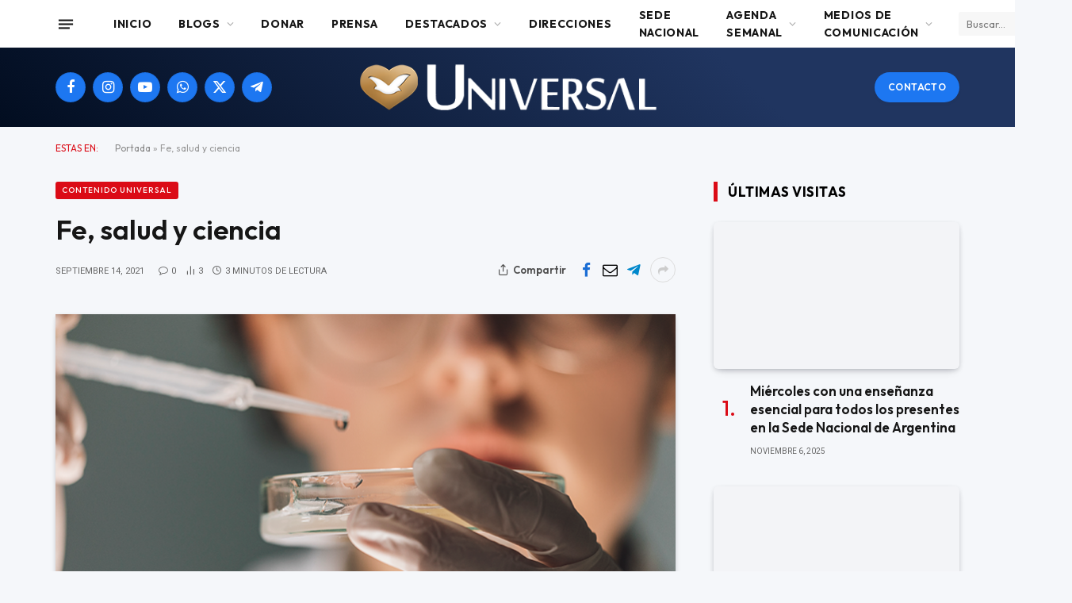

--- FILE ---
content_type: text/html; charset=UTF-8
request_url: https://universal.org.ar/fe-salud-y-ciencia/
body_size: 29874
content:

<!DOCTYPE html>
<html lang="es" class="s-light site-s-light">

<head>

	<meta charset="UTF-8" />
	<meta name="viewport" content="width=device-width, initial-scale=1" />
			    <!-- PVC Template -->
    <!-- Optimized with WP Meteor v3.4.16 - https://wordpress.org/plugins/wp-meteor/ --><script data-wpmeteor-nooptimize="true" data-no-optimize="1" data-no-defer>var _wpmeteor={"gdpr":true,"rdelay":2000,"preload":true,"elementor-animations":true,"elementor-pp":true,"v":"3.4.16","rest_url":"https:\/\/universal.org.ar\/wp-json\/"};(()=>{try{new MutationObserver(function(){}),new Promise(function(){}),Object.assign({},{}),document.fonts.ready.then(function(){})}catch{s="wpmeteordisable=1",i=document.location.href,i.match(/[?&]wpmeteordisable/)||(o="",i.indexOf("?")==-1?i.indexOf("#")==-1?o=i+"?"+s:o=i.replace("#","?"+s+"#"):i.indexOf("#")==-1?o=i+"&"+s:o=i.replace("#","&"+s+"#"),document.location.href=o)}var s,i,o;})();

</script><script data-wpmeteor-nooptimize="true" data-no-optimize="1" data-no-defer>(()=>{var v="addEventListener",ue="removeEventListener",p="getAttribute",L="setAttribute",pe="removeAttribute",N="hasAttribute",St="querySelector",F=St+"All",U="appendChild",Q="removeChild",fe="createElement",T="tagName",Ae="getOwnPropertyDescriptor",y="prototype",W="__lookupGetter__",Ee="__lookupSetter__",m="DOMContentLoaded",f="load",B="pageshow",me="error";var d=window,c=document,Te=c.documentElement;var $=console.error;var Ke=!0,X=class{constructor(){this.known=[]}init(){let t,n,s=(r,a)=>{if(Ke&&r&&r.fn&&!r.__wpmeteor){let o=function(i){return i===r?this:(c[v](m,l=>{i.call(c,r,l,"jQueryMock")}),this)};this.known.push([r,r.fn.ready,r.fn.init?.prototype?.ready]),r.fn.ready=o,r.fn.init?.prototype?.ready&&(r.fn.init.prototype.ready=o),r.__wpmeteor=!0}return r};window.jQuery||window.$,Object.defineProperty(window,"jQuery",{get(){return t},set(r){t=s(r,"jQuery")},configurable:!0}),Object.defineProperty(window,"$",{get(){return n},set(r){n=s(r,"$")},configurable:!0})}unmock(){this.known.forEach(([t,n,s])=>{t.fn.ready=n,t.fn.init?.prototype?.ready&&s&&(t.fn.init.prototype.ready=s)}),Ke=!1}};var ge="fpo:first-interaction",he="fpo:replay-captured-events";var Je="fpo:element-loaded",Se="fpo:images-loaded",M="fpo:the-end";var Z="click",V=window,Qe=V.addEventListener.bind(V),Xe=V.removeEventListener.bind(V),Ge="removeAttribute",ve="getAttribute",Gt="setAttribute",Ne=["touchstart","touchmove","touchend","touchcancel","keydown","wheel"],Ze=["mouseover","mouseout",Z],Nt=["touchstart","touchend","touchcancel","mouseover","mouseout",Z],R="data-wpmeteor-";var Ue="dispatchEvent",je=e=>{let t=new MouseEvent(Z,{view:e.view,bubbles:!0,cancelable:!0});return Object.defineProperty(t,"target",{writable:!1,value:e.target}),t},Be=class{static capture(){let t=!1,[,n,s]=`${window.Promise}`.split(/[\s[(){]+/s);if(V["__"+s+n])return;let r=[],a=o=>{if(o.target&&Ue in o.target){if(!o.isTrusted)return;if(o.cancelable&&!Ne.includes(o.type))try{o.preventDefault()}catch{}o.stopImmediatePropagation(),o.type===Z?r.push(je(o)):Nt.includes(o.type)&&r.push(o),o.target[Gt](R+o.type,!0),t||(t=!0,V[Ue](new CustomEvent(ge)))}};V.addEventListener(he,()=>{Ze.forEach(l=>Xe(l,a,{passive:!1,capture:!0})),Ne.forEach(l=>Xe(l,a,{passive:!0,capture:!0}));let o;for(;o=r.shift();){var i=o.target;i[ve](R+"touchstart")&&i[ve](R+"touchend")&&!i[ve](R+Z)?(i[ve](R+"touchmove")||r.push(je(o)),i[Ge](R+"touchstart"),i[Ge](R+"touchend")):i[Ge](R+o.type),i[Ue](o)}}),Ze.forEach(o=>Qe(o,a,{passive:!1,capture:!0})),Ne.forEach(o=>Qe(o,a,{passive:!0,capture:!0}))}};var et=Be;var j=class{constructor(){this.l=[]}emit(t,n=null){this.l[t]&&this.l[t].forEach(s=>s(n))}on(t,n){this.l[t]||=[],this.l[t].push(n)}off(t,n){this.l[t]=(this.l[t]||[]).filter(s=>s!==n)}};var D=new j;var ye=c[fe]("span");ye[L]("id","elementor-device-mode");ye[L]("class","elementor-screen-only");var Ut=!1,tt=()=>(Ut||c.body[U](ye),getComputedStyle(ye,":after").content.replace(/"/g,""));var rt=e=>e[p]("class")||"",nt=(e,t)=>e[L]("class",t),st=()=>{d[v](f,function(){let e=tt(),t=Math.max(Te.clientWidth||0,d.innerWidth||0),n=Math.max(Te.clientHeight||0,d.innerHeight||0),s=["_animation_"+e,"animation_"+e,"_animation","_animation","animation"];Array.from(c[F](".elementor-invisible")).forEach(r=>{let a=r.getBoundingClientRect();if(a.top+d.scrollY<=n&&a.left+d.scrollX<t)try{let i=JSON.parse(r[p]("data-settings"));if(i.trigger_source)return;let l=i._animation_delay||i.animation_delay||0,u,E;for(var o=0;o<s.length;o++)if(i[s[o]]){E=s[o],u=i[E];break}if(u){let q=rt(r),J=u==="none"?q:q+" animated "+u,At=setTimeout(()=>{nt(r,J.replace(/\belementor-invisible\b/,"")),s.forEach(Tt=>delete i[Tt]),r[L]("data-settings",JSON.stringify(i))},l);D.on("fi",()=>{clearTimeout(At),nt(r,rt(r).replace(new RegExp("\b"+u+"\b"),""))})}}catch(i){console.error(i)}})})};var ot="data-in-mega_smartmenus",it=()=>{let e=c[fe]("div");e.innerHTML='<span class="sub-arrow --wp-meteor"><i class="fa" aria-hidden="true"></i></span>';let t=e.firstChild,n=s=>{let r=[];for(;s=s.previousElementSibling;)r.push(s);return r};c[v](m,function(){Array.from(c[F](".pp-advanced-menu ul")).forEach(s=>{if(s[p](ot))return;(s[p]("class")||"").match(/\bmega-menu\b/)&&s[F]("ul").forEach(o=>{o[L](ot,!0)});let r=n(s),a=r.filter(o=>o).filter(o=>o[T]==="A").pop();if(a||(a=r.map(o=>Array.from(o[F]("a"))).filter(o=>o).flat().pop()),a){let o=t.cloneNode(!0);a[U](o),new MutationObserver(l=>{l.forEach(({addedNodes:u})=>{u.forEach(E=>{if(E.nodeType===1&&E[T]==="SPAN")try{a[Q](o)}catch{}})})}).observe(a,{childList:!0})}})})};var w="readystatechange",A="message";var Y="SCRIPT",g="data-wpmeteor-",b=Object.defineProperty,Ve=Object.defineProperties,P="javascript/blocked",Pe=/^\s*(application|text)\/javascript|module\s*$/i,mt="requestAnimationFrame",gt="requestIdleCallback",ie="setTimeout",Ie="__dynamic",I=d.constructor.name+"::",ce=c.constructor.name+"::",ht=function(e,t){t=t||d;for(var n=0;n<this.length;n++)e.call(t,this[n],n,this)};"NodeList"in d&&!NodeList[y].forEach&&(NodeList[y].forEach=ht);"HTMLCollection"in d&&!HTMLCollection[y].forEach&&(HTMLCollection[y].forEach=ht);_wpmeteor["elementor-animations"]&&st(),_wpmeteor["elementor-pp"]&&it();var _e=[],Le=[],ee=[],se=!1,k=[],h={},He=!1,Bt=0,H=c.visibilityState==="visible"?d[mt]:d[ie],vt=d[gt]||H;c[v]("visibilitychange",()=>{H=c.visibilityState==="visible"?d[mt]:d[ie],vt=d[gt]||H});var C=d[ie],De,z=["src","type"],x=Object,te="definePropert";x[te+"y"]=(e,t,n)=>{if(e===d&&["jQuery","onload"].indexOf(t)>=0||(e===c||e===c.body)&&["readyState","write","writeln","on"+w].indexOf(t)>=0)return["on"+w,"on"+f].indexOf(t)&&n.set&&(h["on"+w]=h["on"+w]||[],h["on"+w].push(n.set)),e;if(e instanceof HTMLScriptElement&&z.indexOf(t)>=0){if(!e[t+"__def"]){let s=x[Ae](e,t);b(e,t,{set(r){return e[t+"__set"]?e[t+"__set"].call(e,r):s.set.call(e,r)},get(){return e[t+"__get"]?e[t+"__get"].call(e):s.get.call(e)}}),e[t+"__def"]=!0}return n.get&&(e[t+"__get"]=n.get),n.set&&(e[t+"__set"]=n.set),e}return b(e,t,n)};x[te+"ies"]=(e,t)=>{for(let n in t)x[te+"y"](e,n,t[n]);for(let n of x.getOwnPropertySymbols(t))x[te+"y"](e,n,t[n]);return e};var qe=EventTarget[y][v],yt=EventTarget[y][ue],ae=qe.bind(c),Ct=yt.bind(c),G=qe.bind(d),_t=yt.bind(d),Lt=Document[y].createElement,le=Lt.bind(c),de=c.__proto__[W]("readyState").bind(c),ct="loading";b(c,"readyState",{get(){return ct},set(e){return ct=e}});var at=e=>k.filter(([t,,n],s)=>{if(!(e.indexOf(t.type)<0)){n||(n=t.target);try{let r=n.constructor.name+"::"+t.type;for(let a=0;a<h[r].length;a++)if(h[r][a]){let o=r+"::"+s+"::"+a;if(!xe[o])return!0}}catch{}}}).length,oe,xe={},K=e=>{k.forEach(([t,n,s],r)=>{if(!(e.indexOf(t.type)<0)){s||(s=t.target);try{let a=s.constructor.name+"::"+t.type;if((h[a]||[]).length)for(let o=0;o<h[a].length;o++){let i=h[a][o];if(i){let l=a+"::"+r+"::"+o;if(!xe[l]){xe[l]=!0,c.readyState=n,oe=a;try{Bt++,!i[y]||i[y].constructor===i?i.bind(s)(t):i(t)}catch(u){$(u,i)}oe=null}}}}catch(a){$(a)}}})};ae(m,e=>{k.push([new e.constructor(m,e),de(),c])});ae(w,e=>{k.push([new e.constructor(w,e),de(),c])});G(m,e=>{k.push([new e.constructor(m,e),de(),d])});G(f,e=>{He=!0,k.push([new e.constructor(f,e),de(),d]),O||K([m,w,A,f,B])});G(B,e=>{k.push([new e.constructor(B,e),de(),d]),O||K([m,w,A,f,B])});var wt=e=>{k.push([e,c.readyState,d])},Ot=d[W]("onmessage"),Rt=d[Ee]("onmessage"),Pt=()=>{_t(A,wt),(h[I+"message"]||[]).forEach(e=>{G(A,e)}),b(d,"onmessage",{get:Ot,set:Rt})};G(A,wt);var Dt=new X;Dt.init();var Fe=()=>{!O&&!se&&(O=!0,c.readyState="loading",H($e),H(S)),He||G(f,()=>{Fe()})};G(ge,()=>{Fe()});D.on(Se,()=>{Fe()});_wpmeteor.rdelay>=0&&et.capture();var re=[-1],Ce=e=>{re=re.filter(t=>t!==e.target),re.length||C(D.emit.bind(D,M))};var O=!1,S=()=>{let e=_e.shift();if(e)e[p](g+"src")?e[N]("async")||e[Ie]?(e.isConnected&&(re.push(e),setTimeout(Ce,1e3,{target:e})),Oe(e,Ce),C(S)):Oe(e,C.bind(null,S)):(e.origtype==P&&Oe(e),C(S));else if(Le.length)_e.push(...Le),Le.length=0,C(S);else if(at([m,w,A]))K([m,w,A]),C(S);else if(He)if(at([f,B,A]))K([f,B,A]),C(S);else if(re.length>1)vt(S);else if(ee.length)_e.push(...ee),ee.length=0,C(S);else{if(d.RocketLazyLoadScripts)try{RocketLazyLoadScripts.run()}catch(t){$(t)}c.readyState="complete",Pt(),Dt.unmock(),O=!1,se=!0,d[ie](()=>Ce({target:-1}))}else O=!1},xt=e=>{let t=le(Y),n=e.attributes;for(var s=n.length-1;s>=0;s--)n[s].name.startsWith(g)||t[L](n[s].name,n[s].value);let r=e[p](g+"type");r?t.type=r:t.type="text/javascript",(e.textContent||"").match(/^\s*class RocketLazyLoadScripts/)?t.textContent=e.textContent.replace(/^\s*class\s*RocketLazyLoadScripts/,"window.RocketLazyLoadScripts=class").replace("RocketLazyLoadScripts.run();",""):t.textContent=e.textContent;for(let a of["onload","onerror","onreadystatechange"])e[a]&&(t[a]=e[a]);return t},Oe=(e,t)=>{let n=e[p](g+"src");if(n){let s=qe.bind(e);e.isConnected&&t&&(s(f,t),s(me,t)),e.origtype=e[p](g+"type")||"text/javascript",e.origsrc=n,(!e.isConnected||e[N]("nomodule")||e.type&&!Pe.test(e.type))&&t&&t(new Event(f,{target:e}))}else e.origtype===P?(e.origtype=e[p](g+"type")||"text/javascript",e[pe]("integrity"),e.textContent=e.textContent+`
`):t&&t(new Event(f,{target:e}))},We=(e,t)=>{let n=(h[e]||[]).indexOf(t);if(n>=0)return h[e][n]=void 0,!0},lt=(e,t,...n)=>{if("HTMLDocument::"+m==oe&&e===m&&!t.toString().match(/jQueryMock/)){D.on(M,c[v].bind(c,e,t,...n));return}if(t&&(e===m||e===w)){let s=ce+e;h[s]=h[s]||[],h[s].push(t),se&&K([e]);return}return ae(e,t,...n)},dt=(e,t,...n)=>{if(e===m){let s=ce+e;We(s,t)}return Ct(e,t,...n)};Ve(c,{[v]:{get(){return lt},set(){return lt}},[ue]:{get(){return dt},set(){return dt}}});var ne=c.createDocumentFragment(),$e=()=>{ne.hasChildNodes()&&(c.head[U](ne),ne=c.createDocumentFragment())},ut={},we=e=>{if(e)try{let t=new URL(e,c.location.href),n=t.origin;if(n&&!ut[n]&&c.location.host!==t.host){let s=le("link");s.rel="preconnect",s.href=n,ne[U](s),ut[n]=!0,O&&H($e)}}catch{}},be={},kt=(e,t,n,s)=>{let r=le("link");r.rel=t?"modulepre"+f:"pre"+f,r.as="script",n&&r[L]("crossorigin",n),s&&r[L]("integrity",s);try{e=new URL(e,c.location.href).href}catch{}r.href=e,ne[U](r),be[e]=!0,O&&H($e)},ke=function(...e){let t=le(...e);if(!e||e[0].toUpperCase()!==Y||!O)return t;let n=t[L].bind(t),s=t[p].bind(t),r=t[pe].bind(t),a=t[N].bind(t),o=t[W]("attributes").bind(t);return z.forEach(i=>{let l=t[W](i).bind(t),u=t[Ee](i).bind(t);x[te+"y"](t,i,{set(E){return i==="type"&&E&&!Pe.test(E)?n(i,E):((i==="src"&&E||i==="type"&&E&&t.origsrc)&&n("type",P),E?n(g+i,E):r(g+i))},get(){let E=t[p](g+i);if(i==="src")try{return new URL(E,c.location.href).href}catch{}return E}}),b(t,"orig"+i,{set(E){return u(E)},get(){return l()}})}),t[L]=function(i,l){if(z.includes(i))return i==="type"&&l&&!Pe.test(l)?n(i,l):((i==="src"&&l||i==="type"&&l&&t.origsrc)&&n("type",P),l?n(g+i,l):r(g+i));n(i,l)},t[p]=function(i){let l=z.indexOf(i)>=0?s(g+i):s(i);if(i==="src")try{return new URL(l,c.location.href).href}catch{}return l},t[N]=function(i){return z.indexOf(i)>=0?a(g+i):a(i)},b(t,"attributes",{get(){return[...o()].filter(l=>l.name!=="type").map(l=>({name:l.name.match(new RegExp(g))?l.name.replace(g,""):l.name,value:l.value}))}}),t[Ie]=!0,t};Object.defineProperty(Document[y],"createElement",{set(e){e!==ke&&(De=e)},get(){return De||ke}});var Re=new Set,ze=new MutationObserver(e=>{e.forEach(({removedNodes:t,addedNodes:n,target:s})=>{t.forEach(r=>{r.nodeType===1&&Y===r[T]&&"origtype"in r&&Re.delete(r)}),n.forEach(r=>{if(r.nodeType===1)if(Y===r[T]){if("origtype"in r){if(r.origtype!==P)return}else if(r[p]("type")!==P)return;"origtype"in r||z.forEach(o=>{let i=r[W](o).bind(r),l=r[Ee](o).bind(r);b(r,"orig"+o,{set(u){return l(u)},get(){return i()}})});let a=r[p](g+"src");if(Re.has(r)&&$("Inserted twice",r),r.parentNode){Re.add(r);let o=r[p](g+"type");(a||"").match(/\/gtm.js\?/)||r[N]("async")||r[Ie]?(ee.push(r),we(a)):r[N]("defer")||o==="module"?(Le.push(r),we(a)):(a&&!r[N]("nomodule")&&!be[a]&&kt(a,o==="module",r[N]("crossorigin")&&r[p]("crossorigin"),r[p]("integrity")),_e.push(r))}else r[v](f,o=>o.target.parentNode[Q](o.target)),r[v](me,o=>o.target.parentNode[Q](o.target)),s[U](r)}else r[T]==="LINK"&&r[p]("as")==="script"&&(be[r[p]("href")]=!0)})})}),bt={childList:!0,subtree:!0};ze.observe(c.documentElement,bt);var Mt=HTMLElement[y].attachShadow;HTMLElement[y].attachShadow=function(e){let t=Mt.call(this,e);return e.mode==="open"&&ze.observe(t,bt),t};(()=>{let e=x[Ae](HTMLIFrameElement[y],"src");b(HTMLIFrameElement[y],"src",{get(){return this.dataset.fpoSrc?this.dataset.fpoSrc:e.get.call(this)},set(t){delete this.dataset.fpoSrc,e.set.call(this,t)}})})();D.on(M,()=>{(!De||De===ke)&&(Document[y].createElement=Lt,ze.disconnect()),dispatchEvent(new CustomEvent(he)),dispatchEvent(new CustomEvent(M))});var Me=e=>{let t,n;!c.currentScript||!c.currentScript.parentNode?(t=c.body,n=t.lastChild):(n=c.currentScript,t=n.parentNode);try{let s=le("div");s.innerHTML=e,Array.from(s.childNodes).forEach(r=>{r.nodeName===Y?t.insertBefore(xt(r),n):t.insertBefore(r,n)})}catch(s){$(s)}},pt=e=>Me(e+`
`);Ve(c,{write:{get(){return Me},set(e){return Me=e}},writeln:{get(){return pt},set(e){return pt=e}}});var ft=(e,t,...n)=>{if(I+m==oe&&e===m&&!t.toString().match(/jQueryMock/)){D.on(M,d[v].bind(d,e,t,...n));return}if(I+f==oe&&e===f){D.on(M,d[v].bind(d,e,t,...n));return}if(t&&(e===f||e===B||e===m||e===A&&!se)){let s=e===m?ce+e:I+e;h[s]=h[s]||[],h[s].push(t),se&&K([e]);return}return G(e,t,...n)},Et=(e,t,...n)=>{if(e===f||e===m||e===B){let s=e===m?ce+e:I+e;We(s,t)}return _t(e,t,...n)};Ve(d,{[v]:{get(){return ft},set(){return ft}},[ue]:{get(){return Et},set(){return Et}}});var Ye=e=>{let t;return{get(){return t},set(n){return t&&We(e,n),h[e]=h[e]||[],h[e].push(n),t=n}}};G(Je,e=>{let{target:t,event:n}=e.detail,s=t===d?c.body:t,r=s[p](g+"on"+n.type);s[pe](g+"on"+n.type);try{let a=new Function("event",r);t===d?d[v](f,a.bind(t,n)):a.call(t,n)}catch(a){console.err(a)}});{let e=Ye(I+f);b(d,"onload",e),ae(m,()=>{b(c.body,"onload",e)})}b(c,"onreadystatechange",Ye(ce+w));b(d,"onmessage",Ye(I+A));(()=>{let e=d.innerHeight,t=d.innerWidth,n=r=>{let o={"4g":1250,"3g":2500,"2g":2500}[(navigator.connection||{}).effectiveType]||0,i=r.getBoundingClientRect(),l={top:-1*e-o,left:-1*t-o,bottom:e+o,right:t+o};return!(i.left>=l.right||i.right<=l.left||i.top>=l.bottom||i.bottom<=l.top)},s=(r=!0)=>{let a=1,o=-1,i={},l=()=>{o++,--a||d[ie](D.emit.bind(D,Se),_wpmeteor.rdelay)};Array.from(c.getElementsByTagName("*")).forEach(u=>{let E,q,J;if(u[T]==="IMG"){let _=u.currentSrc||u.src;_&&!i[_]&&!_.match(/^data:/i)&&((u.loading||"").toLowerCase()!=="lazy"||n(u))&&(E=_)}else if(u[T]===Y)we(u[p](g+"src"));else if(u[T]==="LINK"&&u[p]("as")==="script"&&["pre"+f,"modulepre"+f].indexOf(u[p]("rel"))>=0)be[u[p]("href")]=!0;else if((q=d.getComputedStyle(u))&&(J=(q.backgroundImage||"").match(/^url\s*\((.*?)\)/i))&&(J||[]).length){let _=J[0].slice(4,-1).replace(/"/g,"");!i[_]&&!_.match(/^data:/i)&&(E=_)}if(E){i[E]=!0;let _=new Image;r&&(a++,_[v](f,l),_[v](me,l)),_.src=E}}),c.fonts.ready.then(()=>{l()})};_wpmeteor.rdelay===0?ae(m,s):G(f,s)})();})();
//1.0.42

</script><script type="text/template" id="pvc-stats-view-template">
    <i class="pvc-stats-icon medium" aria-hidden="true"><svg aria-hidden="true" focusable="false" data-prefix="far" data-icon="chart-bar" role="img" xmlns="http://www.w3.org/2000/svg" viewBox="0 0 512 512" class="svg-inline--fa fa-chart-bar fa-w-16 fa-2x"><path fill="currentColor" d="M396.8 352h22.4c6.4 0 12.8-6.4 12.8-12.8V108.8c0-6.4-6.4-12.8-12.8-12.8h-22.4c-6.4 0-12.8 6.4-12.8 12.8v230.4c0 6.4 6.4 12.8 12.8 12.8zm-192 0h22.4c6.4 0 12.8-6.4 12.8-12.8V140.8c0-6.4-6.4-12.8-12.8-12.8h-22.4c-6.4 0-12.8 6.4-12.8 12.8v198.4c0 6.4 6.4 12.8 12.8 12.8zm96 0h22.4c6.4 0 12.8-6.4 12.8-12.8V204.8c0-6.4-6.4-12.8-12.8-12.8h-22.4c-6.4 0-12.8 6.4-12.8 12.8v134.4c0 6.4 6.4 12.8 12.8 12.8zM496 400H48V80c0-8.84-7.16-16-16-16H16C7.16 64 0 71.16 0 80v336c0 17.67 14.33 32 32 32h464c8.84 0 16-7.16 16-16v-16c0-8.84-7.16-16-16-16zm-387.2-48h22.4c6.4 0 12.8-6.4 12.8-12.8v-70.4c0-6.4-6.4-12.8-12.8-12.8h-22.4c-6.4 0-12.8 6.4-12.8 12.8v70.4c0 6.4 6.4 12.8 12.8 12.8z" class=""></path></svg></i>
	Cantidad de visitantes en 2025: <%= total_view %> 	<% if ( today_view > 0 ) { %>
		<span class="views_today">,  <%= today_view %> </span>
	<% } %>
	</span>
	</script>
		    <meta name='robots' content='index, follow, max-image-preview:large, max-snippet:-1, max-video-preview:-1' />
	<style>img:is([sizes="auto" i], [sizes^="auto," i]) { contain-intrinsic-size: 3000px 1500px }</style>
	
	<!-- This site is optimized with the Yoast SEO plugin v26.1.1 - https://yoast.com/wordpress/plugins/seo/ -->
	<title>Fe, salud y ciencia - Universal</title><link rel="preload" as="image" imagesrcset="https://universal.org.ar/wp-content/uploads/2021/09/1259302414-martes-1-300x136.png 300w, https://universal.org.ar/wp-content/uploads/2021/09/1259302414-martes-1-150x68.png 150w, https://universal.org.ar/wp-content/uploads/2021/09/1259302414-martes-1-450x204.png 450w, https://universal.org.ar/wp-content/uploads/2021/09/1259302414-martes-1-600x272.png 600w, https://universal.org.ar/wp-content/uploads/2021/09/1259302414-martes-1.png 860w" imagesizes="(max-width: 749px) 100vw, 749px" /><link rel="preload" as="font" href="https://universal.org.ar/wp-content/themes/smart-mag/css/icons/fonts/ts-icons.woff2?v3.2" type="font/woff2" crossorigin="anonymous" />
	<link rel="canonical" href="https://universal.org.ar/fe-salud-y-ciencia/" />
	<meta property="og:locale" content="es_ES" />
	<meta property="og:type" content="article" />
	<meta property="og:title" content="Fe, salud y ciencia - Universal" />
	<meta property="og:description" content="¿Es posible sanarse de una enfermedad a través del uso de la fe? La respuesta es sí. Desde luego que la fe, a diferencia de lo que algunos creen, no se contrapone a la medicina. Al contrario, Dios ha dotado al ser humano de sabiduría y conocimientos para que pueda sobrevivir y también contribuir al bienestar de la humanidad. Además, si la fe fuera enemiga de la ciencia, Dios no hubiera elegido como Su siervo a un médico, como lo fue Lucas, ni tampoco Le hubiera dado Su Espíritu para inspirarlo a escribir uno de los evangelios. Sin embargo, a pesar de los increíbles avances científicos, la ciencia y la medicina se sujetan a las leyes de la naturaleza, a lo que se puede comprobar bajo pruebas y experimentos. Y es justamente allí donde el Arquitecto del Universo aparece para mostrar la grandeza de Su poder. En una entrevista dada a la revista Scientific American, el físico y astrónomo brasileño, Marcelo Gleiser, expresó lo siguiente: “Creo que debemos adoptar un enfoque mucho más humilde del conocimiento, en el sentido de que si observas detenidamente la forma en que funciona la ciencia, verás que sí, es maravilloso, magnífico, pero tiene límites. Y tenemos que entender y respetar estos límites. Y, al hacer eso, al comprender cómo avanza la ciencia, esta se convierte en una conversación profundamente espiritual con lo misterioso, sobre todas las cosas que no sabemos». La magnitud del universo, la perfección de la naturaleza y la complejidad de la estructura del ser humano demuestran que hubo una mente superior detrás de semejante creación. Sería ridículo, entonces, probar la existencia de Dios a través de un procedimiento científico o un simple tubo de ensayo. Porque, ¿qué tipo de dios sería si así lo hicieran? Los milagros sí existen De acuerdo con la Real Academia Española (RAE), el milagro es un “hecho no explicable por las leyes naturales y que se atribuye a intervención sobrenatural de origen divino”. “Y hacía Dios milagros extraordinarios por mano de Pablo, de tal manera que aún se llevaban a los enfermos los paños o delantales de su cuerpo, y las enfermedades se iban de ellos, y los espíritus malos salían.” Hechos 19:11-12 Al igual que el apóstol Pablo, la Universal les entrega un lienzo consagrado a las personas para que, a través del uso de la fe, sean curadas de las enfermedades y comprueben que el Altísimo es real y está presente en la vida de aquellos que Lo buscan. Si usted tiene una enfermedad, además de realizarse los tratamientos médicos correspondientes, tiene la oportunidad de participar de la Reunión de Sanidad todos los martes y determinar el milagro en su salud. Participe a las 8 h, 10 h, 16 h o 20 h, en la Universal más cercana a usted. Si en su localidad rigen las medidas sanitarias que le impiden participar de las reuniones de manera presencial, usted podrá hacerlo de manera online, a las 20 h, a través de: La radio Red Aleluya FM 106.3 y en todas sus repetidoras en el país o por Radio Buenos Aires AM 1350. La App Red Aleluya Argentina. Podrá descargarla gratuitamente a través de App Store o Play Store. Si desea comunicarse con nosotros, puede hacerlo llamando al: (011) 5252-4070. La Iglesia Universal del Reino de Dios aclara que todos los conceptos emitidos en esta página, como en el periódico y en su programación radial y televisiva, en modo alguno deben interpretarse en desmedro de la medicina, ni de quienes la practican. NO DEJE DE CONSULTAR A SU MÉDICO." />
	<meta property="og:url" content="https://universal.org.ar/fe-salud-y-ciencia/" />
	<meta property="og:site_name" content="Universal" />
	<meta property="article:publisher" content="https://www.facebook.com/IglesiaUniversal.es" />
	<meta property="article:published_time" content="2021-09-14T11:00:53+00:00" />
	<meta property="article:modified_time" content="2025-01-30T13:30:10+00:00" />
	<meta property="og:image" content="https://universal.org.ar/wp-content/uploads/2021/09/1259302414-martes-1.png" />
	<meta property="og:image:width" content="860" />
	<meta property="og:image:height" content="390" />
	<meta property="og:image:type" content="image/png" />
	<meta name="author" content="Editor Web" />
	<meta name="twitter:card" content="summary_large_image" />
	<meta name="twitter:label1" content="Escrito por" />
	<meta name="twitter:data1" content="Editor Web" />
	<meta name="twitter:label2" content="Tiempo de lectura" />
	<meta name="twitter:data2" content="3 minutos" />
	<script type="application/ld+json" class="yoast-schema-graph">{"@context":"https://schema.org","@graph":[{"@type":"Article","@id":"https://universal.org.ar/fe-salud-y-ciencia/#article","isPartOf":{"@id":"https://universal.org.ar/fe-salud-y-ciencia/"},"author":{"name":"Editor Web","@id":"https://universal.org.ar/#/schema/person/50875c08326277d855e0e42695b34d93"},"headline":"Fe, salud y ciencia","datePublished":"2021-09-14T11:00:53+00:00","dateModified":"2025-01-30T13:30:10+00:00","mainEntityOfPage":{"@id":"https://universal.org.ar/fe-salud-y-ciencia/"},"wordCount":637,"publisher":{"@id":"https://universal.org.ar/#organization"},"image":{"@id":"https://universal.org.ar/fe-salud-y-ciencia/#primaryimage"},"thumbnailUrl":"https://universal.org.ar/wp-content/uploads/2021/09/1259302414-martes-1.png","keywords":["Martes","salud"],"articleSection":["Contenido Universal","Noticias"],"inLanguage":"es"},{"@type":"WebPage","@id":"https://universal.org.ar/fe-salud-y-ciencia/","url":"https://universal.org.ar/fe-salud-y-ciencia/","name":"Fe, salud y ciencia - Universal","isPartOf":{"@id":"https://universal.org.ar/#website"},"primaryImageOfPage":{"@id":"https://universal.org.ar/fe-salud-y-ciencia/#primaryimage"},"image":{"@id":"https://universal.org.ar/fe-salud-y-ciencia/#primaryimage"},"thumbnailUrl":"https://universal.org.ar/wp-content/uploads/2021/09/1259302414-martes-1.png","datePublished":"2021-09-14T11:00:53+00:00","dateModified":"2025-01-30T13:30:10+00:00","breadcrumb":{"@id":"https://universal.org.ar/fe-salud-y-ciencia/#breadcrumb"},"inLanguage":"es","potentialAction":[{"@type":"ReadAction","target":["https://universal.org.ar/fe-salud-y-ciencia/"]}]},{"@type":"ImageObject","inLanguage":"es","@id":"https://universal.org.ar/fe-salud-y-ciencia/#primaryimage","url":"https://universal.org.ar/wp-content/uploads/2021/09/1259302414-martes-1.png","contentUrl":"https://universal.org.ar/wp-content/uploads/2021/09/1259302414-martes-1.png","width":860,"height":390},{"@type":"BreadcrumbList","@id":"https://universal.org.ar/fe-salud-y-ciencia/#breadcrumb","itemListElement":[{"@type":"ListItem","position":1,"name":"Portada","item":"https://universal.org.ar/"},{"@type":"ListItem","position":2,"name":"Fe, salud y ciencia"}]},{"@type":"WebSite","@id":"https://universal.org.ar/#website","url":"https://universal.org.ar/","name":"Universal","description":"Argentina","publisher":{"@id":"https://universal.org.ar/#organization"},"potentialAction":[{"@type":"SearchAction","target":{"@type":"EntryPoint","urlTemplate":"https://universal.org.ar/?s={search_term_string}"},"query-input":{"@type":"PropertyValueSpecification","valueRequired":true,"valueName":"search_term_string"}}],"inLanguage":"es"},{"@type":"Organization","@id":"https://universal.org.ar/#organization","name":"Iglesia Universal del Reino de Dios","url":"https://universal.org.ar/","logo":{"@type":"ImageObject","inLanguage":"es","@id":"https://universal.org.ar/#/schema/logo/image/","url":"https://universal.org.ar/wp-content/uploads/2024/10/cropped-Logo-IURD-1.png","contentUrl":"https://universal.org.ar/wp-content/uploads/2024/10/cropped-Logo-IURD-1.png","width":512,"height":512,"caption":"Iglesia Universal del Reino de Dios"},"image":{"@id":"https://universal.org.ar/#/schema/logo/image/"},"sameAs":["https://www.facebook.com/IglesiaUniversal.es","https://www.instagram.com/iglesiauniversal/?hl=es"]},{"@type":"Person","@id":"https://universal.org.ar/#/schema/person/50875c08326277d855e0e42695b34d93","name":"Editor Web","image":{"@type":"ImageObject","inLanguage":"es","@id":"https://universal.org.ar/#/schema/person/image/","url":"https://secure.gravatar.com/avatar/5d7e61f03656a337bfc1b6f78aef09e2237b54acf241a79a64d05f95e277e7af?s=96&d=mm&r=g","contentUrl":"https://secure.gravatar.com/avatar/5d7e61f03656a337bfc1b6f78aef09e2237b54acf241a79a64d05f95e277e7af?s=96&d=mm&r=g","caption":"Editor Web"},"url":"https://universal.org.ar/author/editor-web/"}]}</script>
	<!-- / Yoast SEO plugin. -->


<link rel='dns-prefetch' href='//www.googletagmanager.com' />
<link rel='dns-prefetch' href='//fonts.googleapis.com' />
<link rel="alternate" type="application/rss+xml" title="Universal &raquo; Feed" href="https://universal.org.ar/feed/" />
<link rel="alternate" type="application/rss+xml" title="Universal &raquo; Feed de los comentarios" href="https://universal.org.ar/comments/feed/" />
<link rel="alternate" type="application/rss+xml" title="Universal &raquo; Comentario Fe, salud y ciencia del feed" href="https://universal.org.ar/fe-salud-y-ciencia/feed/" />
<script data-no-optimize="1" data-no-defer type="javascript/blocked" data-wpmeteor-type="text/javascript" >
/* <![CDATA[ */
window._wpemojiSettings = {"baseUrl":"https:\/\/s.w.org\/images\/core\/emoji\/16.0.1\/72x72\/","ext":".png","svgUrl":"https:\/\/s.w.org\/images\/core\/emoji\/16.0.1\/svg\/","svgExt":".svg","source":{"concatemoji":"https:\/\/universal.org.ar\/wp-includes\/js\/wp-emoji-release.min.js?ver=6.8.3"}};
/*! This file is auto-generated */
!function(s,n){var o,i,e;function c(e){try{var t={supportTests:e,timestamp:(new Date).valueOf()};sessionStorage.setItem(o,JSON.stringify(t))}catch(e){}}function p(e,t,n){e.clearRect(0,0,e.canvas.width,e.canvas.height),e.fillText(t,0,0);var t=new Uint32Array(e.getImageData(0,0,e.canvas.width,e.canvas.height).data),a=(e.clearRect(0,0,e.canvas.width,e.canvas.height),e.fillText(n,0,0),new Uint32Array(e.getImageData(0,0,e.canvas.width,e.canvas.height).data));return t.every(function(e,t){return e===a[t]})}function u(e,t){e.clearRect(0,0,e.canvas.width,e.canvas.height),e.fillText(t,0,0);for(var n=e.getImageData(16,16,1,1),a=0;a<n.data.length;a++)if(0!==n.data[a])return!1;return!0}function f(e,t,n,a){switch(t){case"flag":return n(e,"\ud83c\udff3\ufe0f\u200d\u26a7\ufe0f","\ud83c\udff3\ufe0f\u200b\u26a7\ufe0f")?!1:!n(e,"\ud83c\udde8\ud83c\uddf6","\ud83c\udde8\u200b\ud83c\uddf6")&&!n(e,"\ud83c\udff4\udb40\udc67\udb40\udc62\udb40\udc65\udb40\udc6e\udb40\udc67\udb40\udc7f","\ud83c\udff4\u200b\udb40\udc67\u200b\udb40\udc62\u200b\udb40\udc65\u200b\udb40\udc6e\u200b\udb40\udc67\u200b\udb40\udc7f");case"emoji":return!a(e,"\ud83e\udedf")}return!1}function g(e,t,n,a){var r="undefined"!=typeof WorkerGlobalScope&&self instanceof WorkerGlobalScope?new OffscreenCanvas(300,150):s.createElement("canvas"),o=r.getContext("2d",{willReadFrequently:!0}),i=(o.textBaseline="top",o.font="600 32px Arial",{});return e.forEach(function(e){i[e]=t(o,e,n,a)}),i}function t(e){var t=s.createElement("script");t.src=e,t.defer=!0,s.head.appendChild(t)}"undefined"!=typeof Promise&&(o="wpEmojiSettingsSupports",i=["flag","emoji"],n.supports={everything:!0,everythingExceptFlag:!0},e=new Promise(function(e){s.addEventListener("DOMContentLoaded",e,{once:!0})}),new Promise(function(t){var n=function(){try{var e=JSON.parse(sessionStorage.getItem(o));if("object"==typeof e&&"number"==typeof e.timestamp&&(new Date).valueOf()<e.timestamp+604800&&"object"==typeof e.supportTests)return e.supportTests}catch(e){}return null}();if(!n){if("undefined"!=typeof Worker&&"undefined"!=typeof OffscreenCanvas&&"undefined"!=typeof URL&&URL.createObjectURL&&"undefined"!=typeof Blob)try{var e="postMessage("+g.toString()+"("+[JSON.stringify(i),f.toString(),p.toString(),u.toString()].join(",")+"));",a=new Blob([e],{type:"text/javascript"}),r=new Worker(URL.createObjectURL(a),{name:"wpTestEmojiSupports"});return void(r.onmessage=function(e){c(n=e.data),r.terminate(),t(n)})}catch(e){}c(n=g(i,f,p,u))}t(n)}).then(function(e){for(var t in e)n.supports[t]=e[t],n.supports.everything=n.supports.everything&&n.supports[t],"flag"!==t&&(n.supports.everythingExceptFlag=n.supports.everythingExceptFlag&&n.supports[t]);n.supports.everythingExceptFlag=n.supports.everythingExceptFlag&&!n.supports.flag,n.DOMReady=!1,n.readyCallback=function(){n.DOMReady=!0}}).then(function(){return e}).then(function(){var e;n.supports.everything||(n.readyCallback(),(e=n.source||{}).concatemoji?t(e.concatemoji):e.wpemoji&&e.twemoji&&(t(e.twemoji),t(e.wpemoji)))}))}((window,document),window._wpemojiSettings);
/* ]]> */
</script>

<link rel='stylesheet' id='xpro-elementor-addons-widgets-css' href='https://universal.org.ar/wp-content/plugins/xpro-elementor-addons/assets/css/xpro-widgets.css?ver=1.4.19.1' type='text/css' media='all' />
<link rel='stylesheet' id='xpro-elementor-addons-responsive-css' href='https://universal.org.ar/wp-content/plugins/xpro-elementor-addons/assets/css/xpro-responsive.css?ver=1.4.19.1' type='text/css' media='all' />
<link rel='stylesheet' id='font-awesome-css' href='https://universal.org.ar/wp-content/plugins/elementor/assets/lib/font-awesome/css/all.min.css?ver=5.15.3' type='text/css' media='all' />
<link rel='stylesheet' id='social-icons-css' href='https://universal.org.ar/wp-content/plugins/elementor/assets/css/widget-social-icons.min.css?ver=3.28.0' type='text/css' media='all' />
<link rel='stylesheet' id='xpro-icons-css' href='https://universal.org.ar/wp-content/plugins/xpro-elementor-addons/assets/css/xpro-icons.min.css?ver=1.0.0' type='text/css' media='all' />
<link rel='stylesheet' id='premium-addons-css' href='https://universal.org.ar/wp-content/plugins/premium-addons-for-elementor/assets/frontend/min-css/premium-addons.min.css?ver=4.11.46' type='text/css' media='all' />
<style id='wp-emoji-styles-inline-css' type='text/css'>

	img.wp-smiley, img.emoji {
		display: inline !important;
		border: none !important;
		box-shadow: none !important;
		height: 1em !important;
		width: 1em !important;
		margin: 0 0.07em !important;
		vertical-align: -0.1em !important;
		background: none !important;
		padding: 0 !important;
	}
</style>
<link rel='stylesheet' id='wp-block-library-css' href='https://universal.org.ar/wp-includes/css/dist/block-library/style.min.css?ver=6.8.3' type='text/css' media='all' />
<style id='classic-theme-styles-inline-css' type='text/css'>
/*! This file is auto-generated */
.wp-block-button__link{color:#fff;background-color:#32373c;border-radius:9999px;box-shadow:none;text-decoration:none;padding:calc(.667em + 2px) calc(1.333em + 2px);font-size:1.125em}.wp-block-file__button{background:#32373c;color:#fff;text-decoration:none}
</style>
<style id='global-styles-inline-css' type='text/css'>
:root{--wp--preset--aspect-ratio--square: 1;--wp--preset--aspect-ratio--4-3: 4/3;--wp--preset--aspect-ratio--3-4: 3/4;--wp--preset--aspect-ratio--3-2: 3/2;--wp--preset--aspect-ratio--2-3: 2/3;--wp--preset--aspect-ratio--16-9: 16/9;--wp--preset--aspect-ratio--9-16: 9/16;--wp--preset--color--black: #000000;--wp--preset--color--cyan-bluish-gray: #abb8c3;--wp--preset--color--white: #ffffff;--wp--preset--color--pale-pink: #f78da7;--wp--preset--color--vivid-red: #cf2e2e;--wp--preset--color--luminous-vivid-orange: #ff6900;--wp--preset--color--luminous-vivid-amber: #fcb900;--wp--preset--color--light-green-cyan: #7bdcb5;--wp--preset--color--vivid-green-cyan: #00d084;--wp--preset--color--pale-cyan-blue: #8ed1fc;--wp--preset--color--vivid-cyan-blue: #0693e3;--wp--preset--color--vivid-purple: #9b51e0;--wp--preset--gradient--vivid-cyan-blue-to-vivid-purple: linear-gradient(135deg,rgba(6,147,227,1) 0%,rgb(155,81,224) 100%);--wp--preset--gradient--light-green-cyan-to-vivid-green-cyan: linear-gradient(135deg,rgb(122,220,180) 0%,rgb(0,208,130) 100%);--wp--preset--gradient--luminous-vivid-amber-to-luminous-vivid-orange: linear-gradient(135deg,rgba(252,185,0,1) 0%,rgba(255,105,0,1) 100%);--wp--preset--gradient--luminous-vivid-orange-to-vivid-red: linear-gradient(135deg,rgba(255,105,0,1) 0%,rgb(207,46,46) 100%);--wp--preset--gradient--very-light-gray-to-cyan-bluish-gray: linear-gradient(135deg,rgb(238,238,238) 0%,rgb(169,184,195) 100%);--wp--preset--gradient--cool-to-warm-spectrum: linear-gradient(135deg,rgb(74,234,220) 0%,rgb(151,120,209) 20%,rgb(207,42,186) 40%,rgb(238,44,130) 60%,rgb(251,105,98) 80%,rgb(254,248,76) 100%);--wp--preset--gradient--blush-light-purple: linear-gradient(135deg,rgb(255,206,236) 0%,rgb(152,150,240) 100%);--wp--preset--gradient--blush-bordeaux: linear-gradient(135deg,rgb(254,205,165) 0%,rgb(254,45,45) 50%,rgb(107,0,62) 100%);--wp--preset--gradient--luminous-dusk: linear-gradient(135deg,rgb(255,203,112) 0%,rgb(199,81,192) 50%,rgb(65,88,208) 100%);--wp--preset--gradient--pale-ocean: linear-gradient(135deg,rgb(255,245,203) 0%,rgb(182,227,212) 50%,rgb(51,167,181) 100%);--wp--preset--gradient--electric-grass: linear-gradient(135deg,rgb(202,248,128) 0%,rgb(113,206,126) 100%);--wp--preset--gradient--midnight: linear-gradient(135deg,rgb(2,3,129) 0%,rgb(40,116,252) 100%);--wp--preset--font-size--small: 13px;--wp--preset--font-size--medium: 20px;--wp--preset--font-size--large: 36px;--wp--preset--font-size--x-large: 42px;--wp--preset--spacing--20: 0.44rem;--wp--preset--spacing--30: 0.67rem;--wp--preset--spacing--40: 1rem;--wp--preset--spacing--50: 1.5rem;--wp--preset--spacing--60: 2.25rem;--wp--preset--spacing--70: 3.38rem;--wp--preset--spacing--80: 5.06rem;--wp--preset--shadow--natural: 6px 6px 9px rgba(0, 0, 0, 0.2);--wp--preset--shadow--deep: 12px 12px 50px rgba(0, 0, 0, 0.4);--wp--preset--shadow--sharp: 6px 6px 0px rgba(0, 0, 0, 0.2);--wp--preset--shadow--outlined: 6px 6px 0px -3px rgba(255, 255, 255, 1), 6px 6px rgba(0, 0, 0, 1);--wp--preset--shadow--crisp: 6px 6px 0px rgba(0, 0, 0, 1);}:where(.is-layout-flex){gap: 0.5em;}:where(.is-layout-grid){gap: 0.5em;}body .is-layout-flex{display: flex;}.is-layout-flex{flex-wrap: wrap;align-items: center;}.is-layout-flex > :is(*, div){margin: 0;}body .is-layout-grid{display: grid;}.is-layout-grid > :is(*, div){margin: 0;}:where(.wp-block-columns.is-layout-flex){gap: 2em;}:where(.wp-block-columns.is-layout-grid){gap: 2em;}:where(.wp-block-post-template.is-layout-flex){gap: 1.25em;}:where(.wp-block-post-template.is-layout-grid){gap: 1.25em;}.has-black-color{color: var(--wp--preset--color--black) !important;}.has-cyan-bluish-gray-color{color: var(--wp--preset--color--cyan-bluish-gray) !important;}.has-white-color{color: var(--wp--preset--color--white) !important;}.has-pale-pink-color{color: var(--wp--preset--color--pale-pink) !important;}.has-vivid-red-color{color: var(--wp--preset--color--vivid-red) !important;}.has-luminous-vivid-orange-color{color: var(--wp--preset--color--luminous-vivid-orange) !important;}.has-luminous-vivid-amber-color{color: var(--wp--preset--color--luminous-vivid-amber) !important;}.has-light-green-cyan-color{color: var(--wp--preset--color--light-green-cyan) !important;}.has-vivid-green-cyan-color{color: var(--wp--preset--color--vivid-green-cyan) !important;}.has-pale-cyan-blue-color{color: var(--wp--preset--color--pale-cyan-blue) !important;}.has-vivid-cyan-blue-color{color: var(--wp--preset--color--vivid-cyan-blue) !important;}.has-vivid-purple-color{color: var(--wp--preset--color--vivid-purple) !important;}.has-black-background-color{background-color: var(--wp--preset--color--black) !important;}.has-cyan-bluish-gray-background-color{background-color: var(--wp--preset--color--cyan-bluish-gray) !important;}.has-white-background-color{background-color: var(--wp--preset--color--white) !important;}.has-pale-pink-background-color{background-color: var(--wp--preset--color--pale-pink) !important;}.has-vivid-red-background-color{background-color: var(--wp--preset--color--vivid-red) !important;}.has-luminous-vivid-orange-background-color{background-color: var(--wp--preset--color--luminous-vivid-orange) !important;}.has-luminous-vivid-amber-background-color{background-color: var(--wp--preset--color--luminous-vivid-amber) !important;}.has-light-green-cyan-background-color{background-color: var(--wp--preset--color--light-green-cyan) !important;}.has-vivid-green-cyan-background-color{background-color: var(--wp--preset--color--vivid-green-cyan) !important;}.has-pale-cyan-blue-background-color{background-color: var(--wp--preset--color--pale-cyan-blue) !important;}.has-vivid-cyan-blue-background-color{background-color: var(--wp--preset--color--vivid-cyan-blue) !important;}.has-vivid-purple-background-color{background-color: var(--wp--preset--color--vivid-purple) !important;}.has-black-border-color{border-color: var(--wp--preset--color--black) !important;}.has-cyan-bluish-gray-border-color{border-color: var(--wp--preset--color--cyan-bluish-gray) !important;}.has-white-border-color{border-color: var(--wp--preset--color--white) !important;}.has-pale-pink-border-color{border-color: var(--wp--preset--color--pale-pink) !important;}.has-vivid-red-border-color{border-color: var(--wp--preset--color--vivid-red) !important;}.has-luminous-vivid-orange-border-color{border-color: var(--wp--preset--color--luminous-vivid-orange) !important;}.has-luminous-vivid-amber-border-color{border-color: var(--wp--preset--color--luminous-vivid-amber) !important;}.has-light-green-cyan-border-color{border-color: var(--wp--preset--color--light-green-cyan) !important;}.has-vivid-green-cyan-border-color{border-color: var(--wp--preset--color--vivid-green-cyan) !important;}.has-pale-cyan-blue-border-color{border-color: var(--wp--preset--color--pale-cyan-blue) !important;}.has-vivid-cyan-blue-border-color{border-color: var(--wp--preset--color--vivid-cyan-blue) !important;}.has-vivid-purple-border-color{border-color: var(--wp--preset--color--vivid-purple) !important;}.has-vivid-cyan-blue-to-vivid-purple-gradient-background{background: var(--wp--preset--gradient--vivid-cyan-blue-to-vivid-purple) !important;}.has-light-green-cyan-to-vivid-green-cyan-gradient-background{background: var(--wp--preset--gradient--light-green-cyan-to-vivid-green-cyan) !important;}.has-luminous-vivid-amber-to-luminous-vivid-orange-gradient-background{background: var(--wp--preset--gradient--luminous-vivid-amber-to-luminous-vivid-orange) !important;}.has-luminous-vivid-orange-to-vivid-red-gradient-background{background: var(--wp--preset--gradient--luminous-vivid-orange-to-vivid-red) !important;}.has-very-light-gray-to-cyan-bluish-gray-gradient-background{background: var(--wp--preset--gradient--very-light-gray-to-cyan-bluish-gray) !important;}.has-cool-to-warm-spectrum-gradient-background{background: var(--wp--preset--gradient--cool-to-warm-spectrum) !important;}.has-blush-light-purple-gradient-background{background: var(--wp--preset--gradient--blush-light-purple) !important;}.has-blush-bordeaux-gradient-background{background: var(--wp--preset--gradient--blush-bordeaux) !important;}.has-luminous-dusk-gradient-background{background: var(--wp--preset--gradient--luminous-dusk) !important;}.has-pale-ocean-gradient-background{background: var(--wp--preset--gradient--pale-ocean) !important;}.has-electric-grass-gradient-background{background: var(--wp--preset--gradient--electric-grass) !important;}.has-midnight-gradient-background{background: var(--wp--preset--gradient--midnight) !important;}.has-small-font-size{font-size: var(--wp--preset--font-size--small) !important;}.has-medium-font-size{font-size: var(--wp--preset--font-size--medium) !important;}.has-large-font-size{font-size: var(--wp--preset--font-size--large) !important;}.has-x-large-font-size{font-size: var(--wp--preset--font-size--x-large) !important;}
:where(.wp-block-post-template.is-layout-flex){gap: 1.25em;}:where(.wp-block-post-template.is-layout-grid){gap: 1.25em;}
:where(.wp-block-columns.is-layout-flex){gap: 2em;}:where(.wp-block-columns.is-layout-grid){gap: 2em;}
:root :where(.wp-block-pullquote){font-size: 1.5em;line-height: 1.6;}
</style>
<link rel='stylesheet' id='contact-form-7-css' href='https://universal.org.ar/wp-content/plugins/contact-form-7/includes/css/styles.css?ver=6.1.3' type='text/css' media='all' />
<link rel='stylesheet' id='a3-pvc-style-css' href='https://universal.org.ar/wp-content/plugins/page-views-count/assets/css/style.min.css?ver=2.8.7' type='text/css' media='all' />
<link rel='stylesheet' id='gpls-wpsctr-simple-countdown-timer-front-flipdown-css-css' href='https://universal.org.ar/wp-content/plugins/simple-countdown/assets/libs/flipdown.min.css?ver=1.0.3' type='text/css' media='all' />
<link rel='stylesheet' id='cherry-handler-css-css' href='https://universal.org.ar/wp-content/plugins/jetwidgets-for-elementor/cherry-framework/modules/cherry-handler/assets/css/cherry-handler-styles.min.css?ver=1.5.11' type='text/css' media='all' />
<link rel='stylesheet' id='jet-widgets-css' href='https://universal.org.ar/wp-content/plugins/jetwidgets-for-elementor/assets/css/jet-widgets.css?ver=1.0.21' type='text/css' media='all' />
<link rel='stylesheet' id='jet-widgets-skin-css' href='https://universal.org.ar/wp-content/plugins/jetwidgets-for-elementor/assets/css/jet-widgets-skin.css?ver=1.0.21' type='text/css' media='all' />
<link rel='stylesheet' id='jet-juxtapose-css-css' href='https://universal.org.ar/wp-content/plugins/jetwidgets-for-elementor/assets/css/lib/juxtapose/juxtapose.css?ver=1.3.0' type='text/css' media='all' />
<link rel='stylesheet' id='uacf7-frontend-style-css' href='https://universal.org.ar/wp-content/plugins/ultimate-addons-for-contact-form-7/assets/css/uacf7-frontend.css?ver=6.8.3' type='text/css' media='all' />
<link rel='stylesheet' id='uacf7-form-style-css' href='https://universal.org.ar/wp-content/plugins/ultimate-addons-for-contact-form-7/assets/css/form-style.css?ver=6.8.3' type='text/css' media='all' />
<link rel='stylesheet' id='a3pvc-css' href='//universal.org.ar/wp-content/uploads/sass/pvc.min.css?ver=1761851778' type='text/css' media='all' />
<link rel='stylesheet' id='photonic-slider-css' href='https://universal.org.ar/wp-content/plugins/photonic/include/ext/splide/splide.min.css?ver=20250821-113316' type='text/css' media='all' />
<link rel='stylesheet' id='photonic-lightbox-css' href='https://universal.org.ar/wp-content/plugins/photonic/include/ext/baguettebox/baguettebox.min.css?ver=20250821-113316' type='text/css' media='all' />
<link rel='stylesheet' id='photonic-css' href='https://universal.org.ar/wp-content/plugins/photonic/include/css/front-end/core/photonic.min.css?ver=20250821-113316' type='text/css' media='all' />
<style id='photonic-inline-css' type='text/css'>
/* Dynamically generated CSS */
.photonic-panel { background:  rgb(17,17,17)  !important;

	border-top: none;
	border-right: none;
	border-bottom: none;
	border-left: none;
 }
.photonic-random-layout .photonic-thumb { padding: 2px}
.photonic-masonry-layout .photonic-thumb, .photonic-masonry-horizontal-layout .photonic-thumb { padding: 2px}
.photonic-mosaic-layout .photonic-thumb { padding: 2px}

</style>
<link rel='stylesheet' id='smartmag-core-css' href='https://universal.org.ar/wp-content/themes/smart-mag/style.css?ver=10.3.2' type='text/css' media='all' />
<style id='smartmag-core-inline-css' type='text/css'>
:root { --c-main: #db0b16;
--c-main-rgb: 219,11,22;
--text-font: "Outfit", system-ui, -apple-system, "Segoe UI", Arial, sans-serif;
--body-font: "Outfit", system-ui, -apple-system, "Segoe UI", Arial, sans-serif;
--main-width: 1140px;
--c-post-meta: #666666;
--c-excerpts: #424449;
--excerpt-size: 15px;
--post-content-gaps: 1.4em; }
.s-light body { background-color: #f5f7fa; }
.post-title:not(._) { font-weight: 600; }
:root { --wrap-padding: 36px; }
:root { --sidebar-width: 310px; }
.ts-row, .has-el-gap { --sidebar-c-width: calc(var(--sidebar-width) + var(--grid-gutter-h) + var(--sidebar-c-pad)); }
:root { --sidebar-pad: 30px; --sidebar-sep-pad: 30px; }
.smart-head-main .smart-head-top { --head-h: 60px; background-color: #ffffff; }
.smart-head-main .smart-head-mid { --head-h: 100px; }
.s-dark .smart-head-main .smart-head-mid,
.smart-head-main .s-dark.smart-head-mid { background-color: #12232e; }
.smart-head-main .smart-head-bot { border-top-color: #ededed; }
.s-dark .smart-head-main .smart-head-bot,
.smart-head-main .s-dark.smart-head-bot { border-top-color: #4f4f4f; }
.smart-head-main .smart-head-bot { border-bottom-width: 1px; border-bottom-color: #d3d3d3; }
.navigation { font-family: var(--body-font); }
.navigation-main .menu > li > a { font-weight: bold; letter-spacing: 0.05em; }
.off-canvas { background-color: #060d11; }
.navigation-small { font-family: var(--body-font); }
.navigation-small .menu > li > a { font-size: 15px; font-weight: 500; }
.s-light .navigation-small { --c-nav: #004082; }
.smart-head-main .spc-social { --c-spc-social: #ffffff; }
.s-dark .smart-head-main .spc-social,
.smart-head-main .s-dark .spc-social { --c-spc-social-hov: #ffffff; }
.smart-head-main .spc-social { --spc-social-fs: 18px; }
.smart-head-main .offcanvas-toggle { transform: scale(0.70); }
.s-dark .smart-head .ts-button1,
.smart-head .s-dark .ts-button1 { color: #ffffff; background-color: #1d77f1; }
.smart-head .ts-button1 { border-radius: 25px; }
.smart-head .ts-button2 { border-radius: 25px; }
.smart-head .ts-button3 { border-radius: 25px; }
.smart-head .h-text { font-family: var(--body-font); font-size: 14px; font-weight: bold; color: #dfaa3d; }
.upper-footer .block-head .heading { font-family: var(--body-font); }
.post-meta { font-family: "Roboto", system-ui, -apple-system, "Segoe UI", Arial, sans-serif; }
.post-meta .meta-item, .post-meta .text-in { font-size: 10px; font-weight: normal; text-transform: uppercase; }
.post-meta .text-in, .post-meta .post-cat > a { font-size: 10px; }
.post-meta .post-cat > a { font-weight: bold; text-transform: uppercase; }
.s-light .block-wrap.s-dark { --c-post-meta: var(--c-contrast-450); }
.post-meta .post-author > a { color: #595959; }
.s-dark .post-meta .post-author > a { color: #dddddd; }
.post-meta { --p-meta-sep: "\007C"; --p-meta-sep-pad: 7px; }
.post-meta .meta-item:before { transform: scale(1.15); }
.l-post { --media-radius: 6px; }
.cat-labels .category { font-size: 10px; letter-spacing: 0.1em; background-color: var(--c-main); border-radius: 3px; }
.block-head .heading { font-family: var(--body-font); }
.block-head-b .heading { font-family: "Roboto", system-ui, -apple-system, "Segoe UI", Arial, sans-serif; font-size: 19px; font-weight: bold; text-transform: initial; }
.block-head-b { --space-below: 16px; }
.block-head-c { --line-weight: 3px; }
.block-head-c2 { --line-weight: 3px; }
.block-head-f .heading { text-transform: uppercase; }
.block-head-f { --c-border: #ffffff; }
.s-dark .block-head-f { --c-border: #eaeaea; }
.block-head-h { --border-weight: 2px; --c-border: var(--c-main); }
.block-head-i .heading { font-size: 17px; font-weight: bold; }
.block-head-i { --line-weight: 5px; }
.block-head-i .heading { color: #000000; }
.load-button { background-color: var(--c-main); border-radius: 6px; }
.loop-grid .ratio-is-custom { padding-bottom: calc(100% / 1.68); }
.loop-grid-base .post-title { font-size: 18px; }
.loop-grid-sm .post-title { font-size: 17px; }
.has-nums .l-post { --num-font: var(--body-font); }
.has-nums-a .l-post .post-title:before,
.has-nums-b .l-post .content:before { font-size: 26px; font-weight: 500; }
.has-nums-c .l-post .post-title:before,
.has-nums-c .l-post .content:before { font-size: 17px; }
.has-nums:not(.has-nums-c) { --num-color: var(--c-main); }
.has-nums-a .l-post .post-title:before,
.has-nums-b .l-post .content:before { content: counter(ts-loop) "."; }
.loop-list .ratio-is-custom { padding-bottom: calc(100% / 1.575); }
.list-post { --list-p-media-width: 44%; --list-p-media-max-width: 85%; }
.list-post .media:not(i) { --list-p-media-max-width: 44%; }
.loop-small .post-title { font-size: 16px; }
.loop-small .media { width: 36%; max-width: 50%; }
.loop-small .media:not(i) { max-width: 92px; }
.single .featured .ratio-is-custom { padding-bottom: calc(100% / 2); }
.post-meta-single .meta-item, .post-meta-single .text-in { font-size: 11px; }
.entry-content { font-size: 20px; }
.entry-content p { --post-content-gaps: 1.2em; }
.a-wrap-1 { background-color: #02001c; }
@media (min-width: 941px) and (max-width: 1200px) { .ts-row, .has-el-gap { --sidebar-c-width: calc(var(--sidebar-width) + var(--grid-gutter-h) + var(--sidebar-c-pad)); }
.navigation-small .menu > li > a { font-size: calc(10px + (15px - 10px) * .7); } }
@media (min-width: 768px) and (max-width: 940px) { .ts-contain, .main { padding-left: 35px; padding-right: 35px; }
.layout-boxed-inner { --wrap-padding: 35px; }
:root { --wrap-padding: 35px; } }
@media (max-width: 767px) { .ts-contain, .main { padding-left: 25px; padding-right: 25px; }
.layout-boxed-inner { --wrap-padding: 25px; }
:root { --wrap-padding: 25px; } }
@media (min-width: 940px) and (max-width: 1300px) { :root { --wrap-padding: min(36px, 5vw); } }


</style>
<link rel='stylesheet' id='smartmag-magnific-popup-css' href='https://universal.org.ar/wp-content/themes/smart-mag/css/lightbox.css?ver=10.3.2' type='text/css' media='all' />
<link rel='stylesheet' id='smartmag-icons-css' href='https://universal.org.ar/wp-content/themes/smart-mag/css/icons/icons.css?ver=10.3.2' type='text/css' media='all' />
<link rel='stylesheet' id='smartmag-gfonts-custom-css' href='https://fonts.googleapis.com/css?family=Outfit%3A400%2C500%2C600%2C700%2Cbold%7CRoboto%3A400%2C500%2C600%2C700%2Cbold&#038;display=swap' type='text/css' media='all' />
<link rel='stylesheet' id='wpr-text-animations-css-css' href='https://universal.org.ar/wp-content/plugins/royal-elementor-addons/assets/css/lib/animations/text-animations.min.css?ver=1.7.1036' type='text/css' media='all' />
<link rel='stylesheet' id='wpr-addons-css-css' href='https://universal.org.ar/wp-content/plugins/royal-elementor-addons/assets/css/frontend.min.css?ver=1.7.1036' type='text/css' media='all' />
<link rel='stylesheet' id='font-awesome-5-all-css' href='https://universal.org.ar/wp-content/plugins/elementor/assets/lib/font-awesome/css/all.min.css?ver=1.0.0' type='text/css' media='all' />
<script data-no-optimize="1" data-no-defer type="javascript/blocked" data-wpmeteor-type="text/javascript"  data-cfasync="false" data-wpmeteor-src="https://universal.org.ar/wp-includes/js/jquery/jquery.min.js?ver=3.7.1" id="jquery-core-js"></script>
<script data-no-optimize="1" data-no-defer type="javascript/blocked" data-wpmeteor-type="text/javascript"  data-cfasync="false" data-wpmeteor-src="https://universal.org.ar/wp-includes/js/jquery/jquery-migrate.min.js?ver=3.4.1" id="jquery-migrate-js"></script>
<script data-no-optimize="1" data-no-defer type="javascript/blocked" data-wpmeteor-type="text/javascript"  id="smartmag-lazy-inline-js-after">
/* <![CDATA[ */
/**
 * @copyright ThemeSphere
 * @preserve
 */
var BunyadLazy={};BunyadLazy.load=function(){function a(e,n){var t={};e.dataset.bgset&&e.dataset.sizes?(t.sizes=e.dataset.sizes,t.srcset=e.dataset.bgset):t.src=e.dataset.bgsrc,function(t){var a=t.dataset.ratio;if(0<a){const e=t.parentElement;if(e.classList.contains("media-ratio")){const n=e.style;n.getPropertyValue("--a-ratio")||(n.paddingBottom=100/a+"%")}}}(e);var a,o=document.createElement("img");for(a in o.onload=function(){var t="url('"+(o.currentSrc||o.src)+"')",a=e.style;a.backgroundImage!==t&&requestAnimationFrame(()=>{a.backgroundImage=t,n&&n()}),o.onload=null,o.onerror=null,o=null},o.onerror=o.onload,t)o.setAttribute(a,t[a]);o&&o.complete&&0<o.naturalWidth&&o.onload&&o.onload()}function e(t){t.dataset.loaded||a(t,()=>{document.dispatchEvent(new Event("lazyloaded")),t.dataset.loaded=1})}function n(t){"complete"===document.readyState?t():window.addEventListener("load",t)}return{initEarly:function(){var t,a=()=>{document.querySelectorAll(".img.bg-cover:not(.lazyload)").forEach(e)};"complete"!==document.readyState?(t=setInterval(a,150),n(()=>{a(),clearInterval(t)})):a()},callOnLoad:n,initBgImages:function(t){t&&n(()=>{document.querySelectorAll(".img.bg-cover").forEach(e)})},bgLoad:a}}(),BunyadLazy.load.initEarly();
/* ]]> */
</script>
<script data-no-optimize="1" data-no-defer type="javascript/blocked" data-wpmeteor-type="text/javascript"  data-wpmeteor-src="https://universal.org.ar/wp-includes/js/underscore.min.js?ver=1.13.7" id="underscore-js"></script>
<script data-no-optimize="1" data-no-defer type="javascript/blocked" data-wpmeteor-type="text/javascript"  data-wpmeteor-src="https://universal.org.ar/wp-includes/js/backbone.min.js?ver=1.6.0" id="backbone-js"></script>
<script data-no-optimize="1" data-no-defer type="javascript/blocked" data-wpmeteor-type="text/javascript"  id="a3-pvc-backbone-js-extra">
/* <![CDATA[ */
var pvc_vars = {"rest_api_url":"https:\/\/universal.org.ar\/wp-json\/pvc\/v1","ajax_url":"https:\/\/universal.org.ar\/wp-admin\/admin-ajax.php","security":"fbf170e214","ajax_load_type":"rest_api"};
/* ]]> */
</script>
<script data-no-optimize="1" data-no-defer type="javascript/blocked" data-wpmeteor-type="text/javascript"  data-wpmeteor-src="https://universal.org.ar/wp-content/plugins/page-views-count/assets/js/pvc.backbone.min.js?ver=2.8.7" id="a3-pvc-backbone-js"></script>
<script data-no-optimize="1" data-no-defer type="javascript/blocked" data-wpmeteor-type="text/javascript"  data-wpmeteor-src="https://universal.org.ar/wp-content/plugins/sphere-post-views/assets/js/post-views.js?ver=1.0.1" id="sphere-post-views-js"></script>
<script data-no-optimize="1" data-no-defer type="javascript/blocked" data-wpmeteor-type="text/javascript"  id="sphere-post-views-js-after">
/* <![CDATA[ */
var Sphere_PostViews = {"ajaxUrl":"https:\/\/universal.org.ar\/wp-admin\/admin-ajax.php?sphere_post_views=1","sampling":0,"samplingRate":10,"repeatCountDelay":0,"postID":1246746,"token":"8d0918d8d4"}
/* ]]> */
</script>

<!-- Fragmento de código de la etiqueta de Google (gtag.js) añadida por Site Kit -->
<!-- Fragmento de código de Google Analytics añadido por Site Kit -->
<script data-no-optimize="1" data-no-defer type="javascript/blocked" data-wpmeteor-type="text/javascript"  data-wpmeteor-src="https://www.googletagmanager.com/gtag/js?id=GT-5TWN524" id="google_gtagjs-js" async></script>
<script data-no-optimize="1" data-no-defer type="javascript/blocked" data-wpmeteor-type="text/javascript"  id="google_gtagjs-js-after">
/* <![CDATA[ */
window.dataLayer = window.dataLayer || [];function gtag(){dataLayer.push(arguments);}
gtag("set","linker",{"domains":["universal.org.ar"]});
gtag("js", new Date());
gtag("set", "developer_id.dZTNiMT", true);
gtag("config", "GT-5TWN524", {"googlesitekit_post_categories":"Contenido Universal; Noticias","googlesitekit_post_date":"20210914"});
 window._googlesitekit = window._googlesitekit || {}; window._googlesitekit.throttledEvents = []; window._googlesitekit.gtagEvent = (name, data) => { var key = JSON.stringify( { name, data } ); if ( !! window._googlesitekit.throttledEvents[ key ] ) { return; } window._googlesitekit.throttledEvents[ key ] = true; setTimeout( () => { delete window._googlesitekit.throttledEvents[ key ]; }, 5 ); gtag( "event", name, { ...data, event_source: "site-kit" } ); }; 
/* ]]> */
</script>
<link rel="https://api.w.org/" href="https://universal.org.ar/wp-json/" /><link rel="alternate" title="JSON" type="application/json" href="https://universal.org.ar/wp-json/wp/v2/posts/1246746" /><link rel="EditURI" type="application/rsd+xml" title="RSD" href="https://universal.org.ar/xmlrpc.php?rsd" />
<meta name="generator" content="WordPress 6.8.3" />
<link rel='shortlink' href='https://universal.org.ar/?p=1246746' />
<link rel="alternate" title="oEmbed (JSON)" type="application/json+oembed" href="https://universal.org.ar/wp-json/oembed/1.0/embed?url=https%3A%2F%2Funiversal.org.ar%2Ffe-salud-y-ciencia%2F" />
<link rel="alternate" title="oEmbed (XML)" type="text/xml+oembed" href="https://universal.org.ar/wp-json/oembed/1.0/embed?url=https%3A%2F%2Funiversal.org.ar%2Ffe-salud-y-ciencia%2F&#038;format=xml" />
<meta name="generator" content="Site Kit by Google 1.165.0" /><!-- Analytics by WP Statistics - https://wp-statistics.com -->

		<script data-no-optimize="1" data-no-defer type="javascript/blocked" data-wpmeteor-type="text/javascript" >
		var BunyadSchemeKey = 'bunyad-scheme';
		(() => {
			const d = document.documentElement;
			const c = d.classList;
			var scheme = localStorage.getItem(BunyadSchemeKey);
			
			if (scheme) {
				d.dataset.origClass = c;
				scheme === 'dark' ? c.remove('s-light', 'site-s-light') : c.remove('s-dark', 'site-s-dark');
				c.add('site-s-' + scheme, 's-' + scheme);
			}
		})();
		</script>
		<meta name="generator" content="Elementor 3.32.5; features: e_font_icon_svg, additional_custom_breakpoints; settings: css_print_method-external, google_font-enabled, font_display-swap">
			<style>
				.e-con.e-parent:nth-of-type(n+4):not(.e-lazyloaded):not(.e-no-lazyload),
				.e-con.e-parent:nth-of-type(n+4):not(.e-lazyloaded):not(.e-no-lazyload) * {
					background-image: none !important;
				}
				@media screen and (max-height: 1024px) {
					.e-con.e-parent:nth-of-type(n+3):not(.e-lazyloaded):not(.e-no-lazyload),
					.e-con.e-parent:nth-of-type(n+3):not(.e-lazyloaded):not(.e-no-lazyload) * {
						background-image: none !important;
					}
				}
				@media screen and (max-height: 640px) {
					.e-con.e-parent:nth-of-type(n+2):not(.e-lazyloaded):not(.e-no-lazyload),
					.e-con.e-parent:nth-of-type(n+2):not(.e-lazyloaded):not(.e-no-lazyload) * {
						background-image: none !important;
					}
				}
			</style>
			<meta name="bmi-version" content="2.0.0" />      <script data-no-optimize="1" data-no-defer defer type="javascript/blocked" data-wpmeteor-type="text/javascript"  id="bmip-js-inline-remove-js">
        function objectToQueryString(obj){
          return Object.keys(obj).map(key => key + '=' + obj[key]).join('&');
        }

        function globalBMIKeepAlive() {
          let xhr = new XMLHttpRequest();
          let data = { action: "bmip_keepalive", token: "bmip", f: "refresh" };
          let url = 'https://universal.org.ar/wp-admin/admin-ajax.php' + '?' + objectToQueryString(data);
          xhr.open('POST', url, true);
          xhr.setRequestHeader("X-Requested-With", "XMLHttpRequest");
          xhr.onreadystatechange = function () {
            if (xhr.readyState === 4) {
              let response;
              if (response = JSON.parse(xhr.responseText)) {
                if (typeof response.status != 'undefined' && response.status === 'success') {
                  //setTimeout(globalBMIKeepAlive, 3000);
                } else {
                  //setTimeout(globalBMIKeepAlive, 20000);
                }
              }
            }
          };

          xhr.send(JSON.stringify(data));
        }

        document.querySelector('#bmip-js-inline-remove-js').remove();
      </script>
      <meta name="redi-version" content="1.2.7" /><link rel="icon" href="https://universal.org.ar/wp-content/uploads/2024/10/cropped-Logo-IURD-1-32x32.png" sizes="32x32" />
<link rel="icon" href="https://universal.org.ar/wp-content/uploads/2024/10/cropped-Logo-IURD-1-192x192.png" sizes="192x192" />
<link rel="apple-touch-icon" href="https://universal.org.ar/wp-content/uploads/2024/10/cropped-Logo-IURD-1-180x180.png" />
<meta name="msapplication-TileImage" content="https://universal.org.ar/wp-content/uploads/2024/10/cropped-Logo-IURD-1-270x270.png" />
		<style type="text/css" id="wp-custom-css">
			/*Menu superior*/
.h-text.h-text {
    display: none;
}
.smart-head-row.smart-head-bot.smart-head-row-3.is-light.wrap {
    display: none;
}
/*Formulario*/
.uacf7-uacf7style.uacf7-uacf7style-8354 {
    padding: 20px 20px;
    text-align: center;
    justify-content: center;
}
.uacf7-uacf7style-8354 label {
    display: grid;
}
.wpcf7-form.cf7skins input[type="submit"] {
    width: 100%;
	color: #fff;
}
/*Color iconos redes y header*/
.s-dark .spc-social-b .service {
    background: #1d77f1;
}
.s-dark .smart-head-main .smart-head-mid, .smart-head-main .s-dark.smart-head-mid {
    background-image: linear-gradient(224.1deg,#203560 27.45%,#020d20);
}
/*Quitar autor*/
.author-box {
    display: none;
}
/*Página individual entradas estilos*/
span.meta-item.post-author.has-img {
    display: none;
}
.post-meta .meta-item:before {
    display:none;
}
/*Estilos destacada*/
.post-content > blockquote:not([class]) {
    display: block;
    padding: 20px
px
 15px 20px 90px !important;
    margin: 30px 0 30px 0 !important;
    border-left: 8px solid #800000 !important;
    border-radius: 7px;
    box-shadow: 0px 0px 33px 0px rgba(0,0,0,0.07);
    background-repeat: no-repeat;
	 color: #800000;
}
/*Estilos banner carrusel*/
.media-ratio.ratio-4-3 {
    padding-bottom: 68%;
}
.wp-caption-text, .wp-block-image figcaption, .blocks-gallery-caption, .wp-block-embed figcaption {
    display: none;
}
/*Estilos carrusel*/
.elementor-6 .elementor-element.elementor-element-3e8faf1c .l-post {
	    text-align: center;
}

/*Maps*/
.HzV7m-b7CEbf.neVct-IlgHgd .dIxMhd-bN97Pc-b3rLgd {
    display: none!Important;
}
.tk3N6e-fI6EEc {
    display: none;
}

/*boton comentarios*/
.ts-button-b:hover {
    background:#1d77f1!important;
	  border-color:#1d77f1!important;
}
/*Estilos galeria blogs*/
button.splide__arrow.splide__arrow--next {
    background: #1d77f1;
}
.splide__arrow svg {
    fill: #fff;
}
	.photonic-tooltip-container[class*=" tooltip-"] {
    display: none;
}
button.splide__arrow.splide__arrow--prev {
    background: #1d77f1;
}
.photonic-slideshow-img img {
    border-radius: 15px;
}
/*Estilos Barra busqueda*/
.search-modal .message {
    display: none;
}
/*Estilos formulario*/
html .cog-header img, :root:root:root:root:root .cog-header img {
    display: none!important;
}
.cog-form__content {
    background: #F5F7FA!Important;
}
/*Dots carrusel*/
.common-slider .nav-dots button:before {
    border: 1px solid #fff;
}
/*Dots carrusel blogs*/
.owl-theme .owl-dots .owl-dot.active span, .owl-theme .owl-dots .owl-dot:hover span {
    background: #db0b16!important;
}
/*dots carrusel*/
.common-slider .nav-dots button:before {
    border: 1px solid #1D77F1;
}
/*Mobile Sección eventos*/
@media (max-width: 767px) {
    .elementor-6 .elementor-element.elementor-element-5214d178 .media-ratio {
        padding-bottom: calc(100% / 1.70);
    }
}
@media (max-width: 540px) {
    .l-post .post-title a {
        font-size: 18px;
    }
}
.MENUQUITAR {
    display: none;
}
/*Quitar etiqueta "Eventos" Mobile*/
@media (max-width: 540px) {
    .touch .l-post .post-meta-items a {
        display: none;
    }
}
/*Quitar Blogs relacionados Mobile*/
@media (min-width: 300px) and (max-width:500px){
	.related-posts {
    display: none;
}
}
/*Estilos boton Eventos*/
a.xpro-elementor-button.xpro-elementor-button-animation-none.xpro-align-icon-right {
    border: 2px solid #fff ! Important;
    border-radius: 15px;
}
/*Contador de visitas*/
span.views_today {
    display: none;
}		</style>
		<style id="wpr_lightbox_styles">
				.lg-backdrop {
					background-color: rgba(0,0,0,0.6) !important;
				}
				.lg-toolbar,
				.lg-dropdown {
					background-color: rgba(0,0,0,0.8) !important;
				}
				.lg-dropdown:after {
					border-bottom-color: rgba(0,0,0,0.8) !important;
				}
				.lg-sub-html {
					background-color: rgba(0,0,0,0.8) !important;
				}
				.lg-thumb-outer,
				.lg-progress-bar {
					background-color: #444444 !important;
				}
				.lg-progress {
					background-color: #a90707 !important;
				}
				.lg-icon {
					color: #efefef !important;
					font-size: 20px !important;
				}
				.lg-icon.lg-toogle-thumb {
					font-size: 24px !important;
				}
				.lg-icon:hover,
				.lg-dropdown-text:hover {
					color: #ffffff !important;
				}
				.lg-sub-html,
				.lg-dropdown-text {
					color: #efefef !important;
					font-size: 14px !important;
				}
				#lg-counter {
					color: #efefef !important;
					font-size: 14px !important;
				}
				.lg-prev,
				.lg-next {
					font-size: 35px !important;
				}

				/* Defaults */
				.lg-icon {
				background-color: transparent !important;
				}

				#lg-counter {
				opacity: 0.9;
				}

				.lg-thumb-outer {
				padding: 0 10px;
				}

				.lg-thumb-item {
				border-radius: 0 !important;
				border: none !important;
				opacity: 0.5;
				}

				.lg-thumb-item.active {
					opacity: 1;
				}
	         </style>

</head>

<body class="wp-singular post-template-default single single-post postid-1246746 single-format-standard wp-theme-smart-mag right-sidebar post-layout-modern post-cat-29 has-lb has-lb-sm ts-img-hov-fade layout-normal elementor-default elementor-kit-8">



<div class="main-wrap">

	
<div class="off-canvas-backdrop"></div>
<div class="mobile-menu-container off-canvas s-dark" id="off-canvas">

	<div class="off-canvas-head">
		<a href="#" class="close">
			<span class="visuallyhidden">Cerrar menú</span>
			<i class="tsi tsi-times"></i>
		</a>

		<div class="ts-logo">
					</div>
	</div>

	<div class="off-canvas-content">

					<ul class="mobile-menu"></ul>
		
					<div class="off-canvas-widgets">
				
		<div id="smartmag-block-posts-small-3" class="widget ts-block-widget smartmag-widget-posts-small">		
		<div class="block">
					<section class="block-wrap block-posts-small block-sc mb-none has-media-shadows" data-id="1">

			<div class="widget-title block-head block-head-ac block-head-b"><h5 class="heading">Últimos blogs</h5></div>	
			<div class="block-content">
				
	<div class="loop loop-small loop-small-a loop-sep loop-small-sep grid grid-1 md:grid-1 sm:grid-1 xs:grid-1">

					
<article class="l-post small-post small-a-post m-pos-left">

	
			<div class="media">

		
			<a href="https://universal.org.ar/miercoles-con-una-ensenanza-esencial-para-todos-los-presentes-en-la-sede-nacional-de-argentina/" class="image-link media-ratio ratio-4-3" title="Miércoles con una enseñanza esencial para todos los presentes en la Sede Nacional de Argentina"><span data-bgsrc="https://universal.org.ar/wp-content/uploads/2025/11/propia-bendicion-iurd12-300x200.jpg" class="img bg-cover wp-post-image attachment-medium size-medium lazyload" data-bgset="https://universal.org.ar/wp-content/uploads/2025/11/propia-bendicion-iurd12-300x200.jpg 300w, https://universal.org.ar/wp-content/uploads/2025/11/propia-bendicion-iurd12-1024x683.jpg 1024w, https://universal.org.ar/wp-content/uploads/2025/11/propia-bendicion-iurd12-768x512.jpg 768w, https://universal.org.ar/wp-content/uploads/2025/11/propia-bendicion-iurd12-150x100.jpg 150w, https://universal.org.ar/wp-content/uploads/2025/11/propia-bendicion-iurd12-450x300.jpg 450w, https://universal.org.ar/wp-content/uploads/2025/11/propia-bendicion-iurd12-600x400.jpg 600w, https://universal.org.ar/wp-content/uploads/2025/11/propia-bendicion-iurd12.jpg 1080w" data-sizes="(max-width: 135px) 100vw, 135px"></span></a>			
			
			
			
		
		</div>
	

	
		<div class="content">

			<div class="post-meta post-meta-a post-meta-left"><h4 class="is-title post-title"><a href="https://universal.org.ar/miercoles-con-una-ensenanza-esencial-para-todos-los-presentes-en-la-sede-nacional-de-argentina/">Miércoles con una enseñanza esencial para todos los presentes en la Sede Nacional de Argentina</a></h4></div>			
			
			
		</div>

	
</article>	
					
<article class="l-post small-post small-a-post m-pos-left">

	
			<div class="media">

		
			<a href="https://universal.org.ar/una-fe-que-resiste-al-fuego-lecciones-de-sadrac-mesac-y-abed-nego-para-vencer-las-batallas-de-la-vida/" class="image-link media-ratio ratio-4-3" title="Una Fe que resiste al fuego: Lecciones de Sadrac, Mesac y Abed-nego para Vencer las batallas de la vida"><span data-bgsrc="https://universal.org.ar/wp-content/uploads/2025/11/fogo-300x200.jpg" class="img bg-cover wp-post-image attachment-medium size-medium lazyload" data-bgset="https://universal.org.ar/wp-content/uploads/2025/11/fogo-300x200.jpg 300w, https://universal.org.ar/wp-content/uploads/2025/11/fogo-150x100.jpg 150w, https://universal.org.ar/wp-content/uploads/2025/11/fogo-450x300.jpg 450w, https://universal.org.ar/wp-content/uploads/2025/11/fogo-600x400.jpg 600w, https://universal.org.ar/wp-content/uploads/2025/11/fogo.jpg 724w" data-sizes="(max-width: 135px) 100vw, 135px"></span></a>			
			
			
			
		
		</div>
	

	
		<div class="content">

			<div class="post-meta post-meta-a post-meta-left"><h4 class="is-title post-title"><a href="https://universal.org.ar/una-fe-que-resiste-al-fuego-lecciones-de-sadrac-mesac-y-abed-nego-para-vencer-las-batallas-de-la-vida/">Una Fe que resiste al fuego: Lecciones de Sadrac, Mesac y Abed-nego para Vencer las batallas de la vida</a></h4></div>			
			
			
		</div>

	
</article>	
					
<article class="l-post small-post small-a-post m-pos-left">

	
			<div class="media">

		
			<a href="https://universal.org.ar/florecer-espiritualmente-es-un-razonamiento-profundo/" class="image-link media-ratio ratio-4-3" title="Florecer espiritualmente es un razonamiento profundo"><span data-bgsrc="https://universal.org.ar/wp-content/uploads/2025/11/florecer-espiritual-bjf-300x167.png" class="img bg-cover wp-post-image attachment-medium size-medium lazyload" data-bgset="https://universal.org.ar/wp-content/uploads/2025/11/florecer-espiritual-bjf-300x167.png 300w, https://universal.org.ar/wp-content/uploads/2025/11/florecer-espiritual-bjf-768x427.png 768w, https://universal.org.ar/wp-content/uploads/2025/11/florecer-espiritual-bjf-450x250.png 450w, https://universal.org.ar/wp-content/uploads/2025/11/florecer-espiritual-bjf-600x333.png 600w, https://universal.org.ar/wp-content/uploads/2025/11/florecer-espiritual-bjf.png 999w" data-sizes="(max-width: 135px) 100vw, 135px"></span></a>			
			
			
			
		
		</div>
	

	
		<div class="content">

			<div class="post-meta post-meta-a post-meta-left"><h4 class="is-title post-title"><a href="https://universal.org.ar/florecer-espiritualmente-es-un-razonamiento-profundo/">Florecer espiritualmente es un razonamiento profundo</a></h4></div>			
			
			
		</div>

	
</article>	
		
	</div>

					</div>

		</section>
				</div>

		</div>			</div>
		
		
		<div class="spc-social-block spc-social spc-social-b smart-head-social">
		
			
				<a href="https://www.facebook.com/IglesiaUniversal.es/?locale=es_LA" class="link service s-facebook" target="_blank" rel="nofollow noopener">
					<i class="icon tsi tsi-facebook"></i>					<span class="visuallyhidden">Facebook</span>
				</a>
									
			
				<a href="https://www.instagram.com/iglesiauniversal/?hl=es" class="link service s-instagram" target="_blank" rel="nofollow noopener">
					<i class="icon tsi tsi-instagram"></i>					<span class="visuallyhidden">Instagram</span>
				</a>
									
			
				<a href="https://www.youtube.com/@UniversalArgentina/videos" class="link service s-youtube" target="_blank" rel="nofollow noopener">
					<i class="icon tsi tsi-youtube-play"></i>					<span class="visuallyhidden">YouTube</span>
				</a>
									
			
				<a href="https://t.me/IglesiaUniversalOficial" class="link service s-telegram" target="_blank" rel="nofollow noopener">
					<i class="icon tsi tsi-telegram"></i>					<span class="visuallyhidden">Telegram</span>
				</a>
									
			
				<a href="https://wa.link/gros1k" class="link service s-whatsapp" target="_blank" rel="nofollow noopener">
					<i class="icon tsi tsi-whatsapp"></i>					<span class="visuallyhidden">WhatsApp</span>
				</a>
									
			
		</div>

		
	</div>

</div>
<div class="smart-head smart-head-b smart-head-main" id="smart-head" data-sticky="auto" data-sticky-type="smart" data-sticky-full>
	
	<div class="smart-head-row smart-head-top smart-head-row-3 is-light has-center-nav smart-head-row-full">

		<div class="inner wrap">

							
				<div class="items items-left ">
				
<button class="offcanvas-toggle has-icon" type="button" aria-label="Menu">
	<span class="hamburger-icon hamburger-icon-a">
		<span class="inner"></span>
	</span>
</button>				</div>

							
				<div class="items items-center ">
					<div class="nav-wrap">
		<nav class="navigation navigation-main nav-hov-a">
			<ul id="menu-main-menu" class="menu"><li id="menu-item-8253" class="menu-item menu-item-type-custom menu-item-object-custom menu-item-home menu-item-8253"><a href="https://universal.org.ar/">Inicio</a></li>
<li id="menu-item-8254" class="menu-item menu-item-type-custom menu-item-object-custom menu-item-has-children menu-item-8254"><a href="#">Blogs</a>
<ul class="sub-menu">
	<li id="menu-item-8299" class="menu-item menu-item-type-custom menu-item-object-custom menu-item-8299"><a target="_blank" href="https://www.universal.org/es/bispo-macedo">Obispo Macedo</a></li>
	<li id="menu-item-8300" class="menu-item menu-item-type-custom menu-item-object-custom menu-item-8300"><a target="_blank" href="https://www.universal.org/ester-bezerra">Ester Bezerra</a></li>
	<li id="menu-item-8303" class="menu-item menu-item-type-custom menu-item-object-custom menu-item-8303"><a target="_blank" href="https://www.juliofreitas.com/">Obispo Julio Freitas</a></li>
	<li id="menu-item-8304" class="menu-item menu-item-type-custom menu-item-object-custom menu-item-8304"><a target="_blank" href="https://www.vivianefreitas.com/es/">Viviane Freitas</a></li>
	<li id="menu-item-8301" class="menu-item menu-item-type-custom menu-item-object-custom menu-item-8301"><a target="_blank" href="https://www.universal.org/es/renato-cardoso/">Obispo Renato Cardoso</a></li>
	<li id="menu-item-8302" class="menu-item menu-item-type-custom menu-item-object-custom menu-item-8302"><a target="_blank" href="https://www.universal.org/cristiane-cardoso">Cristiane Cardoso</a></li>
</ul>
</li>
<li id="menu-item-8265" class="menu-item menu-item-type-custom menu-item-object-custom menu-item-8265"><a target="_blank" href="https://universal.org.ar/donar/">Donar</a></li>
<li id="menu-item-1267458" class="menu-item menu-item-type-taxonomy menu-item-object-category menu-cat-2695 menu-item-1267458"><a href="https://universal.org.ar/category/prensa/">Prensa</a></li>
<li id="menu-item-8259" class="menu-item menu-item-type-taxonomy menu-item-object-category menu-cat-8 menu-item-has-children item-mega-menu menu-item-8259"><a href="https://universal.org.ar/category/destacados/">Destacados</a>
<div class="sub-menu mega-menu mega-menu-a wrap">

		
	
	<section class="column recent-posts" data-columns="5">
					<div class="posts" data-id="8">

						<section class="block-wrap block-grid mb-none has-media-shadows" data-id="2">

				
			<div class="block-content">
					
	<div class="loop loop-grid loop-grid-sm grid grid-5 md:grid-2 xs:grid-1">

					
<article class="l-post grid-post grid-sm-post">

	
			<div class="media">

		
			<a href="https://universal.org.ar/un-encuentro-para-fortalecer-la-fe-y-la-union-familiar/" class="image-link media-ratio ratio-is-custom" title="Un Encuentro para fortalecer la Fe y la unión familiar"><span data-bgsrc="https://universal.org.ar/wp-content/uploads/2025/11/edf-iurd1-450x253.png" class="img bg-cover wp-post-image attachment-bunyad-medium size-bunyad-medium lazyload" data-bgset="https://universal.org.ar/wp-content/uploads/2025/11/edf-iurd1-450x253.png 450w, https://universal.org.ar/wp-content/uploads/2025/11/edf-iurd1-300x169.png 300w, https://universal.org.ar/wp-content/uploads/2025/11/edf-iurd1-1024x576.png 1024w, https://universal.org.ar/wp-content/uploads/2025/11/edf-iurd1-768x432.png 768w, https://universal.org.ar/wp-content/uploads/2025/11/edf-iurd1-1536x864.png 1536w, https://universal.org.ar/wp-content/uploads/2025/11/edf-iurd1-150x84.png 150w, https://universal.org.ar/wp-content/uploads/2025/11/edf-iurd1-1200x675.png 1200w, https://universal.org.ar/wp-content/uploads/2025/11/edf-iurd1-600x338.png 600w, https://universal.org.ar/wp-content/uploads/2025/11/edf-iurd1.png 1920w" data-sizes="(max-width: 358px) 100vw, 358px"></span></a>			
			
			
			
		
		</div>
	

	
		<div class="content">

			<div class="post-meta post-meta-a has-below"><h2 class="is-title post-title"><a href="https://universal.org.ar/un-encuentro-para-fortalecer-la-fe-y-la-union-familiar/">Un Encuentro para fortalecer la Fe y la unión familiar</a></h2><div class="post-meta-items meta-below"><span class="meta-item date"><span class="date-link"><time class="post-date" datetime="2025-11-04T16:00:31-03:00">noviembre 4, 2025</time></span></span></div></div>			
			
			
		</div>

	
</article>					
<article class="l-post grid-post grid-sm-post">

	
			<div class="media">

		
			<a href="https://universal.org.ar/reencuentro-de-las-familias/" class="image-link media-ratio ratio-is-custom" title="¡Reencuentro de las Familias!"><span data-bgsrc="https://universal.org.ar/wp-content/uploads/2025/10/ftu-iurd2-450x300.jpg" class="img bg-cover wp-post-image attachment-bunyad-medium size-bunyad-medium lazyload" data-bgset="https://universal.org.ar/wp-content/uploads/2025/10/ftu-iurd2-450x300.jpg 450w, https://universal.org.ar/wp-content/uploads/2025/10/ftu-iurd2-1024x683.jpg 1024w, https://universal.org.ar/wp-content/uploads/2025/10/ftu-iurd2-768x512.jpg 768w, https://universal.org.ar/wp-content/uploads/2025/10/ftu-iurd2-1536x1024.jpg 1536w, https://universal.org.ar/wp-content/uploads/2025/10/ftu-iurd2-1200x800.jpg 1200w, https://universal.org.ar/wp-content/uploads/2025/10/ftu-iurd2-600x400.jpg 600w, https://universal.org.ar/wp-content/uploads/2025/10/ftu-iurd2.jpg 2048w" data-sizes="(max-width: 358px) 100vw, 358px"></span></a>			
			
			
			
		
		</div>
	

	
		<div class="content">

			<div class="post-meta post-meta-a has-below"><h2 class="is-title post-title"><a href="https://universal.org.ar/reencuentro-de-las-familias/">¡Reencuentro de las Familias!</a></h2><div class="post-meta-items meta-below"><span class="meta-item date"><span class="date-link"><time class="post-date" datetime="2025-11-03T11:23:53-03:00">noviembre 3, 2025</time></span></span></div></div>			
			
			
		</div>

	
</article>					
<article class="l-post grid-post grid-sm-post">

	
			<div class="media">

		
			<a href="https://universal.org.ar/vamos-familias/" class="image-link media-ratio ratio-is-custom" title="¡Vamos, familias!"><span data-bgsrc="https://universal.org.ar/wp-content/uploads/2025/11/edf-cordoba-iurd-450x253.jpg" class="img bg-cover wp-post-image attachment-bunyad-medium size-bunyad-medium lazyload" data-bgset="https://universal.org.ar/wp-content/uploads/2025/11/edf-cordoba-iurd-450x253.jpg 450w, https://universal.org.ar/wp-content/uploads/2025/11/edf-cordoba-iurd-300x169.jpg 300w, https://universal.org.ar/wp-content/uploads/2025/11/edf-cordoba-iurd-1024x576.jpg 1024w, https://universal.org.ar/wp-content/uploads/2025/11/edf-cordoba-iurd-768x432.jpg 768w, https://universal.org.ar/wp-content/uploads/2025/11/edf-cordoba-iurd-1536x864.jpg 1536w, https://universal.org.ar/wp-content/uploads/2025/11/edf-cordoba-iurd-150x84.jpg 150w, https://universal.org.ar/wp-content/uploads/2025/11/edf-cordoba-iurd-1200x675.jpg 1200w, https://universal.org.ar/wp-content/uploads/2025/11/edf-cordoba-iurd-600x338.jpg 600w, https://universal.org.ar/wp-content/uploads/2025/11/edf-cordoba-iurd.jpg 1920w" data-sizes="(max-width: 358px) 100vw, 358px"></span></a>			
			
			
			
		
		</div>
	

	
		<div class="content">

			<div class="post-meta post-meta-a has-below"><h2 class="is-title post-title"><a href="https://universal.org.ar/vamos-familias/">¡Vamos, familias!</a></h2><div class="post-meta-items meta-below"><span class="meta-item date"><span class="date-link"><time class="post-date" datetime="2025-11-02T16:05:56-03:00">noviembre 2, 2025</time></span></span></div></div>			
			
			
		</div>

	
</article>					
<article class="l-post grid-post grid-sm-post">

	
			<div class="media">

		
			<a href="https://universal.org.ar/un-nuevo-encuentro-para-hombres-de-verdad-desde-monte-grande/" class="image-link media-ratio ratio-is-custom" title="¡Un nuevo Encuentro para Hombres de Verdad, desde Monte Grande!"><span data-bgsrc="https://universal.org.ar/wp-content/uploads/2025/11/intellimen-mg-iurd1-450x300.jpg" class="img bg-cover wp-post-image attachment-bunyad-medium size-bunyad-medium lazyload" data-bgset="https://universal.org.ar/wp-content/uploads/2025/11/intellimen-mg-iurd1-450x300.jpg 450w, https://universal.org.ar/wp-content/uploads/2025/11/intellimen-mg-iurd1-1024x683.jpg 1024w, https://universal.org.ar/wp-content/uploads/2025/11/intellimen-mg-iurd1-768x512.jpg 768w, https://universal.org.ar/wp-content/uploads/2025/11/intellimen-mg-iurd1-600x400.jpg 600w, https://universal.org.ar/wp-content/uploads/2025/11/intellimen-mg-iurd1.jpg 1080w" data-sizes="(max-width: 358px) 100vw, 358px"></span></a>			
			
			
			
		
		</div>
	

	
		<div class="content">

			<div class="post-meta post-meta-a has-below"><h2 class="is-title post-title"><a href="https://universal.org.ar/un-nuevo-encuentro-para-hombres-de-verdad-desde-monte-grande/">¡Un nuevo Encuentro para Hombres de Verdad, desde Monte Grande!</a></h2><div class="post-meta-items meta-below"><span class="meta-item date"><span class="date-link"><time class="post-date" datetime="2025-11-02T06:36:15-03:00">noviembre 2, 2025</time></span></span></div></div>			
			
			
		</div>

	
</article>					
<article class="l-post grid-post grid-sm-post">

	
			<div class="media">

		
			<a href="https://universal.org.ar/salmos-en-concierto-una-experiencia-inolvidable/" class="image-link media-ratio ratio-is-custom" title="Salmos en Concierto: una experiencia inolvidable"><span data-bgsrc="https://universal.org.ar/wp-content/uploads/2025/10/salmos-en-concierto-iurd-450x253.png" class="img bg-cover wp-post-image attachment-bunyad-medium size-bunyad-medium lazyload" data-bgset="https://universal.org.ar/wp-content/uploads/2025/10/salmos-en-concierto-iurd-450x253.png 450w, https://universal.org.ar/wp-content/uploads/2025/10/salmos-en-concierto-iurd-300x169.png 300w, https://universal.org.ar/wp-content/uploads/2025/10/salmos-en-concierto-iurd-1024x576.png 1024w, https://universal.org.ar/wp-content/uploads/2025/10/salmos-en-concierto-iurd-768x432.png 768w, https://universal.org.ar/wp-content/uploads/2025/10/salmos-en-concierto-iurd-1536x864.png 1536w, https://universal.org.ar/wp-content/uploads/2025/10/salmos-en-concierto-iurd-150x84.png 150w, https://universal.org.ar/wp-content/uploads/2025/10/salmos-en-concierto-iurd-1200x675.png 1200w, https://universal.org.ar/wp-content/uploads/2025/10/salmos-en-concierto-iurd-600x338.png 600w, https://universal.org.ar/wp-content/uploads/2025/10/salmos-en-concierto-iurd.png 1920w" data-sizes="(max-width: 358px) 100vw, 358px"></span></a>			
			
			
			
		
		</div>
	

	
		<div class="content">

			<div class="post-meta post-meta-a has-below"><h2 class="is-title post-title"><a href="https://universal.org.ar/salmos-en-concierto-una-experiencia-inolvidable/">Salmos en Concierto: una experiencia inolvidable</a></h2><div class="post-meta-items meta-below"><span class="meta-item date"><span class="date-link"><time class="post-date" datetime="2025-11-01T22:47:40-03:00">noviembre 1, 2025</time></span></span></div></div>			
			
			
		</div>

	
</article>		
	</div>

		
			</div>

		</section>
					
			</div> <!-- .posts -->
		
			</section>

</div></li>
<li id="menu-item-1271056" class="menu-item menu-item-type-custom menu-item-object-custom menu-item-1271056"><a href="https://universal.org.ar/direcciones-2/">Direcciones</a></li>
<li id="menu-item-1272360" class="menu-item menu-item-type-custom menu-item-object-custom menu-item-1272360"><a href="https://universal.org.ar/empezando-el-ultimo-trimestre-del-ano-en-la-sede-nacional/">Sede Nacional</a></li>
<li id="menu-item-1263181" class="menu-item menu-item-type-custom menu-item-object-custom menu-item-has-children menu-item-1263181"><a href="#">Agenda Semanal</a>
<ul class="sub-menu">
	<li id="menu-item-1263183" class="menu-item menu-item-type-custom menu-item-object-custom menu-item-1263183"><a href="https://universal.org.ar/domingo-encuentro-con-dios/">Domingo</a></li>
	<li id="menu-item-1263185" class="menu-item menu-item-type-custom menu-item-object-custom menu-item-1263185"><a href="https://universal.org.ar/lunes/">Lunes</a></li>
	<li id="menu-item-1263188" class="menu-item menu-item-type-custom menu-item-object-custom menu-item-1263188"><a href="https://universal.org.ar/martes/">Martes</a></li>
	<li id="menu-item-1263189" class="menu-item menu-item-type-custom menu-item-object-custom menu-item-1263189"><a href="https://universal.org.ar/miercoles/">Miércoles</a></li>
	<li id="menu-item-1263190" class="menu-item menu-item-type-custom menu-item-object-custom menu-item-1263190"><a href="https://universal.org.ar/jueves/">Jueves</a></li>
	<li id="menu-item-1263191" class="menu-item menu-item-type-custom menu-item-object-custom menu-item-1263191"><a href="https://universal.org.ar/viernes/">Viernes</a></li>
	<li id="menu-item-1263192" class="menu-item menu-item-type-custom menu-item-object-custom menu-item-1263192"><a href="https://universal.org.ar/sabado/">Sábado</a></li>
	<li id="menu-item-1263182" class="menu-item menu-item-type-custom menu-item-object-custom menu-item-1263182"><a href="https://universal.org.ar/los-vicios-tienen-cura-16/">Los Vicios tienen cura</a></li>
</ul>
</li>
<li id="menu-item-13067" class="MENUQUITAR menu-item menu-item-type-custom menu-item-object-custom menu-item-has-children menu-item-13067"><a href="#">Sitios web Universal</a>
<ul class="sub-menu">
	<li id="menu-item-13070" class="menu-item menu-item-type-custom menu-item-object-custom menu-item-13070"><a href="https://obrerosuniversal.com.ar/">Obreros Argentina</a></li>
	<li id="menu-item-13068" class="menu-item menu-item-type-custom menu-item-object-custom menu-item-13068"><a href="https://ebiargentina.com.ar/">EBI Argentina</a></li>
	<li id="menu-item-13069" class="menu-item menu-item-type-custom menu-item-object-custom menu-item-13069"><a href="https://universal.org.ar/casamientos/">Casamientos Universal</a></li>
	<li id="menu-item-8297" class="menu-item menu-item-type-custom menu-item-object-custom menu-item-8297"><a href="https://unifetv.com/">Unife</a></li>
	<li id="menu-item-8298" class="menu-item menu-item-type-custom menu-item-object-custom menu-item-8298"><a href="https://redaleluya.com.ar/">Red Aleluya</a></li>
</ul>
</li>
<li id="menu-item-1272356" class="menu-item menu-item-type-custom menu-item-object-custom menu-item-has-children menu-item-1272356"><a href="#">Medios de comunicación</a>
<ul class="sub-menu">
	<li id="menu-item-1272357" class="menu-item menu-item-type-custom menu-item-object-custom menu-item-1272357"><a href="https://redaleluya.com.ar/">Red Aleluya</a></li>
	<li id="menu-item-1272358" class="menu-item menu-item-type-custom menu-item-object-custom menu-item-1272358"><a href="https://www.unifetv.com/">Unife TV</a></li>
</ul>
</li>
</ul>		</nav>
	</div>
				</div>

							
				<div class="items items-right ">
				

	<div class="smart-head-search">
		<form role="search" class="search-form" action="https://universal.org.ar/" method="get">
			<input type="text" name="s" class="query live-search-query" value="" placeholder="Buscar..." autocomplete="off" />
			<button class="search-button" type="submit">
				<i class="tsi tsi-search"></i>
				<span class="visuallyhidden"></span>
			</button>
		</form>
	</div> <!-- .search -->

				</div>

						
		</div>
	</div>

	
	<div class="smart-head-row smart-head-mid smart-head-row-3 s-dark smart-head-row-full">

		<div class="inner wrap">

							
				<div class="items items-left ">
				
		<div class="spc-social-block spc-social spc-social-b smart-head-social">
		
			
				<a href="https://www.facebook.com/IglesiaUniversal.es/?locale=es_LA" class="link service s-facebook" target="_blank" rel="nofollow noopener">
					<i class="icon tsi tsi-facebook"></i>					<span class="visuallyhidden">Facebook</span>
				</a>
									
			
				<a href="https://www.instagram.com/iglesiauniversal/?hl=es" class="link service s-instagram" target="_blank" rel="nofollow noopener">
					<i class="icon tsi tsi-instagram"></i>					<span class="visuallyhidden">Instagram</span>
				</a>
									
			
				<a href="https://www.youtube.com/@UniversalArgentina/videos" class="link service s-youtube" target="_blank" rel="nofollow noopener">
					<i class="icon tsi tsi-youtube-play"></i>					<span class="visuallyhidden">YouTube</span>
				</a>
									
			
				<a href="https://wa.link/gros1k" class="link service s-whatsapp" target="_blank" rel="nofollow noopener">
					<i class="icon tsi tsi-whatsapp"></i>					<span class="visuallyhidden">WhatsApp</span>
				</a>
									
			
				<a href="https://twitter.com/UniversalorgAr" class="link service s-twitter" target="_blank" rel="nofollow noopener">
					<i class="icon tsi tsi-twitter"></i>					<span class="visuallyhidden">X (Twitter)</span>
				</a>
									
			
				<a href="https://t.me/IglesiaUniversalOficial" class="link service s-telegram" target="_blank" rel="nofollow noopener">
					<i class="icon tsi tsi-telegram"></i>					<span class="visuallyhidden">Telegram</span>
				</a>
									
			
		</div>

						</div>

							
				<div class="items items-center ">
					<a href="https://universal.org.ar/" title="Universal" rel="home" class="logo-link ts-logo logo-is-image">
		<span>
			
				
					<img src="https://universal.org.ar/wp-content/uploads/2024/06/logo-universal-Blanco-e1709130478530-copia-1.png" class="logo-image" alt="Universal" width="420" height="85"/>
									 
					</span>
	</a>				</div>

							
				<div class="items items-right ">
				
	<a href="https://universal.org.ar/contacto-2/" class="ts-button ts-button-a ts-button1">
		Contacto	</a>
				</div>

						
		</div>
	</div>

	
	<div class="smart-head-row smart-head-bot smart-head-row-3 is-light wrap">

		<div class="inner full">

							
				<div class="items items-left empty">
								</div>

							
				<div class="items items-center ">
				
<div class="h-text h-text">
	HOT TOPICS</div>	<div class="nav-wrap">
		<nav class="navigation navigation-small nav-hov-a">
					</nav>
	</div>
				</div>

							
				<div class="items items-right empty">
								</div>

						
		</div>
	</div>

	</div>
<div class="smart-head smart-head-a smart-head-mobile" id="smart-head-mobile" data-sticky="mid" data-sticky-type="smart" data-sticky-full>
	
	<div class="smart-head-row smart-head-mid smart-head-row-3 s-dark smart-head-row-full">

		<div class="inner wrap">

							
				<div class="items items-left ">
				
<button class="offcanvas-toggle has-icon" type="button" aria-label="Menu">
	<span class="hamburger-icon hamburger-icon-a">
		<span class="inner"></span>
	</span>
</button>				</div>

							
				<div class="items items-center ">
					<a href="https://universal.org.ar/" title="Universal" rel="home" class="logo-link ts-logo logo-is-image">
		<span>
			
				
					<img src="https://universal.org.ar/wp-content/uploads/2024/06/logo-universal-Blanco-e1709130478530-copia-1.png" class="logo-image" alt="Universal" width="420" height="85"/>
									 
					</span>
	</a>				</div>

							
				<div class="items items-right ">
				

	<a href="#" class="search-icon has-icon-only is-icon" title="Buscar">
		<i class="tsi tsi-search"></i>
	</a>

				</div>

						
		</div>
	</div>

	</div>
<nav class="breadcrumbs is-full-width breadcrumbs-a" id="breadcrumb"><div class="inner ts-contain "><span class="label">Estas en:</span><span><span><a href="https://universal.org.ar/">Portada</a></span> » <span class="breadcrumb_last" aria-current="page">Fe, salud y ciencia</span></span></div></nav>
<div class="main ts-contain cf right-sidebar">
	
		

<div class="ts-row">
	<div class="col-8 main-content s-post-contain">

					<div class="the-post-header s-head-modern s-head-modern-a has-share-meta-right">
	<div class="post-meta post-meta-a post-meta-left post-meta-single has-below"><div class="post-meta-items meta-above"><span class="meta-item cat-labels">
						
						<a href="https://universal.org.ar/category/contenido-universal/" class="category term-color-29" rel="category">Contenido Universal</a>
					</span>
					</div><h1 class="is-title post-title">Fe, salud y ciencia</h1><div class="meta-below-has-right"><div class="post-meta-items meta-below has-author-img"><span class="meta-item post-author has-img"><img alt='Editor Web' src='https://secure.gravatar.com/avatar/5d7e61f03656a337bfc1b6f78aef09e2237b54acf241a79a64d05f95e277e7af?s=32&#038;d=mm&#038;r=g' srcset='https://secure.gravatar.com/avatar/5d7e61f03656a337bfc1b6f78aef09e2237b54acf241a79a64d05f95e277e7af?s=64&#038;d=mm&#038;r=g 2x' class='avatar avatar-32 photo' height='32' width='32' decoding='async'/><span class="by">por</span> <a href="https://universal.org.ar/author/editor-web/" title="Entradas de Editor Web" rel="author">Editor Web</a></span><span class="meta-item has-next-icon date"><time class="post-date" datetime="2021-09-14T08:00:53-03:00">septiembre 14, 2021</time></span><span class="has-next-icon meta-item comments has-icon"><a href="https://universal.org.ar/fe-salud-y-ciencia/#respond"><i class="tsi tsi-comment-o"></i>0</a></span><span title="3 vistas de artículos" class="has-next-icon meta-item post-views has-icon"><i class="tsi tsi-bar-chart-2"></i>3</span><span class="meta-item read-time has-icon"><i class="tsi tsi-clock"></i>3 minutos de lectura</span></div> 
	<div class="post-share post-share-b spc-social-colors  post-share-b4">

					<span class="share-text">
				<i class="icon tsi tsi-share1"></i>
				Compartir			</span>
				
		
				
			<a href="https://www.facebook.com/sharer.php?u=https%3A%2F%2Funiversal.org.ar%2Ffe-salud-y-ciencia%2F" class="cf service s-facebook service-lg" 
				title="Compartir en Facebook" target="_blank" rel="nofollow noopener">
				<i class="tsi tsi-facebook"></i>
				<span class="label">Facebook</span>
							</a>
				
				
			<a href="mailto:?subject=Fe%2C%20salud%20y%20ciencia&#038;body=https%3A%2F%2Funiversal.org.ar%2Ffe-salud-y-ciencia%2F" class="cf service s-email service-lg" 
				title="Share via Email" target="_blank" rel="nofollow noopener">
				<i class="tsi tsi-envelope-o"></i>
				<span class="label">Correo electrónico</span>
							</a>
				
				
			<a href="https://t.me/share/url?url=https%3A%2F%2Funiversal.org.ar%2Ffe-salud-y-ciencia%2F&#038;title=Fe%2C%20salud%20y%20ciencia" class="cf service s-telegram service-lg" 
				title="Share on Telegram" target="_blank" rel="nofollow noopener">
				<i class="tsi tsi-telegram"></i>
				<span class="label">Telegram</span>
							</a>
				
				
			<a href="https://wa.me/?text=Fe%2C%20salud%20y%20ciencia%20https%3A%2F%2Funiversal.org.ar%2Ffe-salud-y-ciencia%2F" class="cf service s-whatsapp service-sm" 
				title="Share on WhatsApp" target="_blank" rel="nofollow noopener">
				<i class="tsi tsi-whatsapp"></i>
				<span class="label">WhatsApp</span>
							</a>
				
				
			<a href="https://twitter.com/intent/tweet?url=https%3A%2F%2Funiversal.org.ar%2Ffe-salud-y-ciencia%2F&#038;text=Fe%2C%20salud%20y%20ciencia" class="cf service s-twitter service-sm" 
				title="Share on X (Twitter)" target="_blank" rel="nofollow noopener">
				<i class="tsi tsi-twitter"></i>
				<span class="label">Twitter</span>
							</a>
				
		
				
					<a href="#" class="show-more" title="Show More Social Sharing"><i class="tsi tsi-share"></i></a>
		
				
	</div>

</div></div>	
	
</div>		
					<div class="single-featured">	
	<div class="featured has-media-shadows">
				
			<a href="https://universal.org.ar/wp-content/uploads/2021/09/1259302414-martes-1.png" class="image-link media-ratio ratio-is-custom" title="Fe, salud y ciencia"><img width="749" height="375" src="https://universal.org.ar/wp-content/uploads/2021/09/1259302414-martes-1-768x348.png" class="attachment-bunyad-main size-bunyad-main no-lazy skip-lazy wp-post-image" alt="" sizes="(max-width: 749px) 100vw, 749px" title="Fe, salud y ciencia" decoding="async" srcset="https://universal.org.ar/wp-content/uploads/2021/09/1259302414-martes-1-300x136.png 300w, https://universal.org.ar/wp-content/uploads/2021/09/1259302414-martes-1-150x68.png 150w, https://universal.org.ar/wp-content/uploads/2021/09/1259302414-martes-1-450x204.png 450w, https://universal.org.ar/wp-content/uploads/2021/09/1259302414-martes-1-600x272.png 600w, https://universal.org.ar/wp-content/uploads/2021/09/1259302414-martes-1.png 860w" /></a>		
						
			</div>

	</div>
		
		<div class="the-post s-post-modern">

			<article id="post-1246746" class="post-1246746 post type-post status-publish format-standard has-post-thumbnail category-contenido-universal category-noticias tag-martes tag-salud">
				
<div class="post-content-wrap has-share-float">
						<div class="post-share-float share-float-b is-hidden spc-social-colors spc-social-colored">
	<div class="inner">
					<span class="share-text">Compartir</span>
		
		<div class="services">
					
				
			<a href="https://www.facebook.com/sharer.php?u=https%3A%2F%2Funiversal.org.ar%2Ffe-salud-y-ciencia%2F" class="cf service s-facebook" target="_blank" title="Facebook" rel="nofollow noopener">
				<i class="tsi tsi-facebook"></i>
				<span class="label">Facebook</span>

							</a>
				
				
			<a href="https://t.me/share/url?url=https%3A%2F%2Funiversal.org.ar%2Ffe-salud-y-ciencia%2F&title=Fe%2C%20salud%20y%20ciencia" class="cf service s-telegram" target="_blank" title="Telegram" rel="nofollow noopener">
				<i class="tsi tsi-telegram"></i>
				<span class="label">Telegram</span>

							</a>
				
				
			<a href="https://wa.me/?text=Fe%2C%20salud%20y%20ciencia%20https%3A%2F%2Funiversal.org.ar%2Ffe-salud-y-ciencia%2F" class="cf service s-whatsapp" target="_blank" title="WhatsApp" rel="nofollow noopener">
				<i class="tsi tsi-whatsapp"></i>
				<span class="label">WhatsApp</span>

							</a>
				
				
			<a href="mailto:?subject=Fe%2C%20salud%20y%20ciencia&body=https%3A%2F%2Funiversal.org.ar%2Ffe-salud-y-ciencia%2F" class="cf service s-email" target="_blank" title="Correo electrónico" rel="nofollow noopener">
				<i class="tsi tsi-envelope-o"></i>
				<span class="label">Correo electrónico</span>

							</a>
				
				
			<a href="https://twitter.com/intent/tweet?url=https%3A%2F%2Funiversal.org.ar%2Ffe-salud-y-ciencia%2F&text=Fe%2C%20salud%20y%20ciencia" class="cf service s-twitter" target="_blank" title="Twitter" rel="nofollow noopener">
				<i class="tsi tsi-twitter"></i>
				<span class="label">Twitter</span>

							</a>
				
		
					
		</div>
	</div>		
</div>
			
	<div class="post-content cf entry-content content-spacious">

		
				
		<p>¿Es posible sanarse de una enfermedad a través del uso de la fe? La respuesta es sí.</p>
<p>Desde luego que la fe, a diferencia de lo que algunos creen, no se contrapone a la medicina. Al contrario, Dios ha dotado al ser humano de sabiduría y conocimientos para que pueda sobrevivir y también contribuir al bienestar de la humanidad. Además, si la fe fuera enemiga de la ciencia, Dios no hubiera elegido como Su siervo a un médico, como lo fue Lucas, ni tampoco Le hubiera dado Su Espíritu para inspirarlo a escribir uno de los evangelios.</p>
<p>Sin embargo, a pesar de los increíbles avances científicos, la ciencia y la medicina se sujetan a las leyes de la naturaleza, a lo que se puede comprobar bajo pruebas y experimentos. Y es justamente allí donde el Arquitecto del Universo aparece para mostrar la grandeza de Su poder.</p>
<p>En una entrevista dada a la revista <em>Scientific American, </em>el físico y astrónomo brasileño, Marcelo Gleiser, expresó lo siguiente: “Creo que debemos adoptar un enfoque mucho más humilde del conocimiento, en el sentido de que si observas detenidamente la forma en que funciona la ciencia, verás que sí, es maravilloso, magnífico, pero tiene límites. Y tenemos que entender y respetar estos límites. Y, al hacer eso, al comprender cómo avanza la ciencia, esta se convierte en una conversación profundamente espiritual con lo misterioso, sobre todas las cosas que no sabemos».</p>
<p>La magnitud del universo, la perfección de la naturaleza y la complejidad de la estructura del ser humano demuestran que hubo una mente superior detrás de semejante creación. Sería ridículo, entonces, probar la existencia de Dios a través de un procedimiento científico o un simple tubo de ensayo. Porque, ¿qué tipo de dios sería si así lo hicieran?</p>
<p><strong>Los milagros sí existen</strong></p>
<p>De acuerdo con la Real Academia Española (RAE), el milagro es un “hecho no explicable por las leyes naturales y que se atribuye a intervención sobrenatural de origen divino”.</p>
<p><strong><em>“</em></strong><strong><em>Y hacía Dios milagros extraordinarios por mano de Pablo, de tal manera que aún se llevaban a los enfermos los paños o delantales de su cuerpo, y las enfermedades se iban de ellos, y los espíritus malos salían.” </em></strong>Hechos 19:11-12</p>
<p>Al igual que el apóstol Pablo, la Universal les entrega un lienzo consagrado a las personas para que, a través del uso de la fe, sean curadas de las enfermedades y comprueben que el Altísimo es real y está presente en la vida de aquellos que Lo buscan.</p>
<p>Si usted tiene una enfermedad, además de realizarse los tratamientos médicos correspondientes, tiene la oportunidad de participar de la Reunión de Sanidad todos los martes y determinar el milagro en su salud.</p>
<p><strong>Participe a las 8 h, 10 h, 16 h o 20 h, en </strong><a href="https://universal.org.ar/direcciones-2/"><strong>la Universal más cercana a usted</strong><strong>.</strong></a></p>
<p><strong>Si en su localidad rigen las medidas sanitarias que le impiden participar de las reuniones de manera presencial, usted podrá hacerlo de manera online, a las 20 h, a través de:</strong></p>
<p><strong>La radio </strong><a href="http://www.redaleluya.com.ar/"><strong>Red Aleluya FM 106.3</strong></a><strong> y en todas sus </strong><a href="https://bitly.com/3Cjm8w0"><strong>repetidoras en el país</strong></a><strong> o por <u>Radio Buenos Aires AM 1350</u>.</strong></p>
<p><strong>La App Red Aleluya Argentina. Podrá descargarla gratuitamente a través de </strong><a href="https://apps.apple.com/us/app/red-aleluya-argentina/id1438139113"><strong>App Store</strong></a><strong> o </strong><a href="https://play.google.com/store/apps/details?id=ar.radio.redaleluya&amp;hl=es_419"><strong>Play Store</strong></a><strong>.</strong></p>
<p><strong>Si desea comunicarse con nosotros, puede hacerlo llamando al: (011) </strong><a href="tel:5252-4070"><strong>5252-4070</strong></a><strong>.</strong></p>
<p>La Iglesia Universal del Reino de Dios aclara que todos los conceptos emitidos en esta página, como en el periódico y en su programación radial y televisiva, en modo alguno deben interpretarse en desmedro de la medicina, ni de quienes la practican. NO DEJE DE CONSULTAR A SU MÉDICO.</p>

				
		
		
		
	</div>
</div>
	
	<div class="the-post-tags"><a href="https://universal.org.ar/tag/martes/" rel="tag">Martes</a> <a href="https://universal.org.ar/tag/salud/" rel="tag">salud</a></div>
			</article>

			
	
	<div class="post-share-bot">
		<span class="info">Compartir.</span>
		
		<span class="share-links spc-social spc-social-colors spc-social-bg">

			
			
				<a href="https://www.facebook.com/sharer.php?u=https%3A%2F%2Funiversal.org.ar%2Ffe-salud-y-ciencia%2F" class="service s-facebook tsi tsi-facebook" 
					title="Compartir en Facebook" target="_blank" rel="nofollow noopener">
					<span class="visuallyhidden">Facebook</span>

									</a>
					
			
				<a href="mailto:?subject=Fe%2C%20salud%20y%20ciencia&#038;body=https%3A%2F%2Funiversal.org.ar%2Ffe-salud-y-ciencia%2F" class="service s-email tsi tsi-envelope-o" 
					title="Share via Email" target="_blank" rel="nofollow noopener">
					<span class="visuallyhidden">Correo electrónico</span>

									</a>
					
			
				<a href="https://t.me/share/url?url=https%3A%2F%2Funiversal.org.ar%2Ffe-salud-y-ciencia%2F&#038;title=Fe%2C%20salud%20y%20ciencia" class="service s-telegram tsi tsi-telegram" 
					title="Share on Telegram" target="_blank" rel="nofollow noopener">
					<span class="visuallyhidden">Telegram</span>

									</a>
					
			
				<a href="https://wa.me/?text=Fe%2C%20salud%20y%20ciencia%20https%3A%2F%2Funiversal.org.ar%2Ffe-salud-y-ciencia%2F" class="service s-whatsapp tsi tsi-whatsapp" 
					title="Share on WhatsApp" target="_blank" rel="nofollow noopener">
					<span class="visuallyhidden">WhatsApp</span>

									</a>
					
			
				<a href="https://twitter.com/intent/tweet?url=https%3A%2F%2Funiversal.org.ar%2Ffe-salud-y-ciencia%2F&#038;text=Fe%2C%20salud%20y%20ciencia" class="service s-twitter tsi tsi-twitter" 
					title="Share on X (Twitter)" target="_blank" rel="nofollow noopener">
					<span class="visuallyhidden">Twitter</span>

									</a>
					
			
			
		</span>
	</div>
	


	<section class="navigate-posts">
	
		<div class="previous">
					<span class="main-color title"><i class="tsi tsi-chevron-left"></i> Artículo anterior</span><span class="link"><a href="https://universal.org.ar/fe-para-conquistar-y-confianza-para-mantener-las-conquistas/" rel="prev">Fe para conquistar y confianza para mantener las conquistas</a></span>
				</div>
		<div class="next">
					<span class="main-color title">Artículo siguiente <i class="tsi tsi-chevron-right"></i></span><span class="link"><a href="https://universal.org.ar/una-vida-con-dios/" rel="next">Una vida con Dios</a></span>
				</div>		
	</section>



			<div class="author-box">
			<section class="author-info">

	<img alt='' src='https://secure.gravatar.com/avatar/5d7e61f03656a337bfc1b6f78aef09e2237b54acf241a79a64d05f95e277e7af?s=95&#038;d=mm&#038;r=g' srcset='https://secure.gravatar.com/avatar/5d7e61f03656a337bfc1b6f78aef09e2237b54acf241a79a64d05f95e277e7af?s=190&#038;d=mm&#038;r=g 2x' class='avatar avatar-95 photo' height='95' width='95' decoding='async'/>	
	<div class="description">
		<a href="https://universal.org.ar/author/editor-web/" title="Entradas de Editor Web" rel="author">Editor Web</a>		
		<ul class="social-icons">
				</ul>
		
		<p class="bio"></p>
	</div>
	
</section>		</div>
	

	<section class="related-posts">
							
							
				<div class="block-head block-head-ac block-head-a block-head-a1 is-left">

					<h4 class="heading">Blogs relacionados</h4>					
									</div>
				
			
				<section class="block-wrap block-grid cols-gap-sm mb-none has-media-shadows" data-id="3">

				
			<div class="block-content">
					
	<div class="loop loop-grid loop-grid-sm grid grid-3 md:grid-2 xs:grid-1">

					
<article class="l-post grid-post grid-sm-post">

	
			<div class="media">

		
			<a href="https://universal.org.ar/este-miercoles-16-de-julio-recibi-la-justicia-que-proviene-de-lo-alto/" class="image-link media-ratio ratio-is-custom" title="Este miércoles, 16 de julio, recibí la Justicia que proviene de lo Alto"><span data-bgsrc="https://universal.org.ar/wp-content/uploads/2025/07/justicia-dios-iurd-450x287.jpg" class="img bg-cover wp-post-image attachment-bunyad-medium size-bunyad-medium lazyload" data-bgset="https://universal.org.ar/wp-content/uploads/2025/07/justicia-dios-iurd-450x287.jpg 450w, https://universal.org.ar/wp-content/uploads/2025/07/justicia-dios-iurd-300x191.jpg 300w, https://universal.org.ar/wp-content/uploads/2025/07/justicia-dios-iurd-150x96.jpg 150w, https://universal.org.ar/wp-content/uploads/2025/07/justicia-dios-iurd-600x382.jpg 600w, https://universal.org.ar/wp-content/uploads/2025/07/justicia-dios-iurd.jpg 741w" data-sizes="(max-width: 358px) 100vw, 358px"></span></a>			
			
			
			
		
		</div>
	

	
		<div class="content">

			<div class="post-meta post-meta-a has-below"><h4 class="is-title post-title"><a href="https://universal.org.ar/este-miercoles-16-de-julio-recibi-la-justicia-que-proviene-de-lo-alto/">Este miércoles, 16 de julio, recibí la Justicia que proviene de lo Alto</a></h4><div class="post-meta-items meta-below"><span class="meta-item date"><span class="date-link"><time class="post-date" datetime="2025-07-16T11:31:23-03:00">julio 16, 2025</time></span></span></div></div>			
			
			
		</div>

	
</article>					
<article class="l-post grid-post grid-sm-post">

	
			<div class="media">

		
			<a href="https://universal.org.ar/estreno-del-manto-de-poder/" class="image-link media-ratio ratio-is-custom" title="¡Estreno del Manto de Poder!"><span data-bgsrc="https://universal.org.ar/wp-content/uploads/2025/04/manto-poder-iurd-450x253.jpg" class="img bg-cover wp-post-image attachment-bunyad-medium size-bunyad-medium lazyload" data-bgset="https://universal.org.ar/wp-content/uploads/2025/04/manto-poder-iurd-450x253.jpg 450w, https://universal.org.ar/wp-content/uploads/2025/04/manto-poder-iurd-300x169.jpg 300w, https://universal.org.ar/wp-content/uploads/2025/04/manto-poder-iurd-1024x576.jpg 1024w, https://universal.org.ar/wp-content/uploads/2025/04/manto-poder-iurd-768x432.jpg 768w, https://universal.org.ar/wp-content/uploads/2025/04/manto-poder-iurd-150x84.jpg 150w, https://universal.org.ar/wp-content/uploads/2025/04/manto-poder-iurd-1200x675.jpg 1200w, https://universal.org.ar/wp-content/uploads/2025/04/manto-poder-iurd-600x338.jpg 600w, https://universal.org.ar/wp-content/uploads/2025/04/manto-poder-iurd.jpg 1344w" data-sizes="(max-width: 358px) 100vw, 358px"></span></a>			
			
			
			
		
		</div>
	

	
		<div class="content">

			<div class="post-meta post-meta-a has-below"><h4 class="is-title post-title"><a href="https://universal.org.ar/estreno-del-manto-de-poder/">¡Estreno del Manto de Poder!</a></h4><div class="post-meta-items meta-below"><span class="meta-item date"><span class="date-link"><time class="post-date" datetime="2025-04-29T09:32:34-03:00">abril 29, 2025</time></span></span></div></div>			
			
			
		</div>

	
</article>					
<article class="l-post grid-post grid-sm-post">

	
			<div class="media">

		
			<a href="https://universal.org.ar/a-mi-hija-le-daban-seis-horas-de-vida-manto-de-poder/" class="image-link media-ratio ratio-is-custom" title="A mi hija le daban seis horas de vida | Manto de Poder"><span data-bgsrc="https://universal.org.ar/wp-content/uploads/2025/05/martes999x555-450x250.jpg" class="img bg-cover wp-post-image attachment-bunyad-medium size-bunyad-medium lazyload" data-bgset="https://universal.org.ar/wp-content/uploads/2025/05/martes999x555-450x250.jpg 450w, https://universal.org.ar/wp-content/uploads/2025/05/martes999x555-300x167.jpg 300w, https://universal.org.ar/wp-content/uploads/2025/05/martes999x555-768x427.jpg 768w, https://universal.org.ar/wp-content/uploads/2025/05/martes999x555-150x83.jpg 150w, https://universal.org.ar/wp-content/uploads/2025/05/martes999x555-600x333.jpg 600w, https://universal.org.ar/wp-content/uploads/2025/05/martes999x555.jpg 999w" data-sizes="(max-width: 358px) 100vw, 358px"></span></a>			
			
			
			
		
		</div>
	

	
		<div class="content">

			<div class="post-meta post-meta-a has-below"><h4 class="is-title post-title"><a href="https://universal.org.ar/a-mi-hija-le-daban-seis-horas-de-vida-manto-de-poder/">A mi hija le daban seis horas de vida | Manto de Poder</a></h4><div class="post-meta-items meta-below"><span class="meta-item date"><span class="date-link"><time class="post-date" datetime="2025-04-29T08:25:02-03:00">abril 29, 2025</time></span></span></div></div>			
			
			
		</div>

	
</article>		
	</div>

		
			</div>

		</section>
		
	</section>			
			<div class="comments">
				
	

			<div class="ts-comments-show">
			<a href="#" class="ts-button ts-button-b">
				Añadir un comentario			</a>
		</div>
	

	<div id="comments">
		<div class="comments-area ts-comments-hidden">

			<p class="nocomments">Los comentarios están cerrados.</p>
		
	
			</div>
	</div><!-- #comments -->
			</div>

		</div>
	</div>
	
			
	
	<aside class="col-4 main-sidebar has-sep" data-sticky="1">
	
			<div class="inner theiaStickySidebar">
		
			
		<div id="smartmag-block-grid-1" class="widget ts-block-widget smartmag-widget-grid">		
		<div class="block">
					<section class="block-wrap block-grid block-sc mb-none has-media-shadows" data-id="4">

			<div class="widget-title block-head block-head-ac block-head block-head-ac block-head-i is-left has-style"><h5 class="heading">Últimas visitas</h5></div>	
			<div class="block-content">
					
	<div class="loop loop-grid loop-grid-sm has-nums has-nums-a grid grid-1 md:grid-1 xs:grid-1">

					
<article class="l-post grid-post grid-sm-post">

	
			<div class="media">

		
			<a href="https://universal.org.ar/miercoles-con-una-ensenanza-esencial-para-todos-los-presentes-en-la-sede-nacional-de-argentina/" class="image-link media-ratio ratio-is-custom" title="Miércoles con una enseñanza esencial para todos los presentes en la Sede Nacional de Argentina"><span data-bgsrc="https://universal.org.ar/wp-content/uploads/2025/11/propia-bendicion-iurd12-450x300.jpg" class="img bg-cover wp-post-image attachment-bunyad-medium size-bunyad-medium lazyload" data-bgset="https://universal.org.ar/wp-content/uploads/2025/11/propia-bendicion-iurd12-450x300.jpg 450w, https://universal.org.ar/wp-content/uploads/2025/11/propia-bendicion-iurd12-1024x683.jpg 1024w, https://universal.org.ar/wp-content/uploads/2025/11/propia-bendicion-iurd12-768x512.jpg 768w, https://universal.org.ar/wp-content/uploads/2025/11/propia-bendicion-iurd12-600x400.jpg 600w, https://universal.org.ar/wp-content/uploads/2025/11/propia-bendicion-iurd12.jpg 1080w" data-sizes="(max-width: 358px) 100vw, 358px"></span></a>			
			
			
			
		
		</div>
	

	
		<div class="content">

			<div class="post-meta post-meta-a has-below"><h2 class="is-title post-title"><a href="https://universal.org.ar/miercoles-con-una-ensenanza-esencial-para-todos-los-presentes-en-la-sede-nacional-de-argentina/">Miércoles con una enseñanza esencial para todos los presentes en la Sede Nacional de Argentina</a></h2><div class="post-meta-items meta-below"><span class="meta-item date"><span class="date-link"><time class="post-date" datetime="2025-11-06T16:25:47-03:00">noviembre 6, 2025</time></span></span></div></div>			
			
			
		</div>

	
</article>					
<article class="l-post grid-post grid-sm-post">

	
			<div class="media">

		
			<a href="https://universal.org.ar/una-fe-que-resiste-al-fuego-lecciones-de-sadrac-mesac-y-abed-nego-para-vencer-las-batallas-de-la-vida/" class="image-link media-ratio ratio-is-custom" title="Una Fe que resiste al fuego: Lecciones de Sadrac, Mesac y Abed-nego para Vencer las batallas de la vida"><span data-bgsrc="https://universal.org.ar/wp-content/uploads/2025/11/fogo-450x300.jpg" class="img bg-cover wp-post-image attachment-bunyad-medium size-bunyad-medium lazyload" data-bgset="https://universal.org.ar/wp-content/uploads/2025/11/fogo-450x300.jpg 450w, https://universal.org.ar/wp-content/uploads/2025/11/fogo-600x400.jpg 600w, https://universal.org.ar/wp-content/uploads/2025/11/fogo.jpg 724w" data-sizes="(max-width: 358px) 100vw, 358px"></span></a>			
			
			
			
		
		</div>
	

	
		<div class="content">

			<div class="post-meta post-meta-a has-below"><h2 class="is-title post-title"><a href="https://universal.org.ar/una-fe-que-resiste-al-fuego-lecciones-de-sadrac-mesac-y-abed-nego-para-vencer-las-batallas-de-la-vida/">Una Fe que resiste al fuego: Lecciones de Sadrac, Mesac y Abed-nego para Vencer las batallas de la vida</a></h2><div class="post-meta-items meta-below"><span class="meta-item date"><span class="date-link"><time class="post-date" datetime="2025-11-06T09:53:37-03:00">noviembre 6, 2025</time></span></span></div></div>			
			
			
		</div>

	
</article>					
<article class="l-post grid-post grid-sm-post">

	
			<div class="media">

		
			<a href="https://universal.org.ar/florecer-espiritualmente-es-un-razonamiento-profundo/" class="image-link media-ratio ratio-is-custom" title="Florecer espiritualmente es un razonamiento profundo"><span data-bgsrc="https://universal.org.ar/wp-content/uploads/2025/11/florecer-espiritual-bjf-450x250.png" class="img bg-cover wp-post-image attachment-bunyad-medium size-bunyad-medium lazyload" data-bgset="https://universal.org.ar/wp-content/uploads/2025/11/florecer-espiritual-bjf-450x250.png 450w, https://universal.org.ar/wp-content/uploads/2025/11/florecer-espiritual-bjf-300x167.png 300w, https://universal.org.ar/wp-content/uploads/2025/11/florecer-espiritual-bjf-768x427.png 768w, https://universal.org.ar/wp-content/uploads/2025/11/florecer-espiritual-bjf-150x83.png 150w, https://universal.org.ar/wp-content/uploads/2025/11/florecer-espiritual-bjf-600x333.png 600w, https://universal.org.ar/wp-content/uploads/2025/11/florecer-espiritual-bjf.png 999w" data-sizes="(max-width: 358px) 100vw, 358px"></span></a>			
			
			
			
		
		</div>
	

	
		<div class="content">

			<div class="post-meta post-meta-a has-below"><h2 class="is-title post-title"><a href="https://universal.org.ar/florecer-espiritualmente-es-un-razonamiento-profundo/">Florecer espiritualmente es un razonamiento profundo</a></h2><div class="post-meta-items meta-below"><span class="meta-item date"><span class="date-link"><time class="post-date" datetime="2025-11-05T09:18:59-03:00">noviembre 5, 2025</time></span></span></div></div>			
			
			
		</div>

	
</article>		
	</div>

		
			</div>

		</section>
				</div>

		</div>		</div>
	
	</aside>
	
</div>
	</div>

			<footer class="main-footer cols-gap-lg footer-classic s-dark">

						<div class="upper-footer classic-footer-upper">
			<div class="ts-contain wrap">
		
							<div class="widgets row cf">
					
		<div class="widget col-6 ts-block-widget smartmag-widget-posts-small">		
		<div class="block">
					<section class="block-wrap block-posts-small block-sc mb-none has-media-shadows" data-id="5">

			<div class="widget-title block-head block-head-ac block-head block-head-ac block-head-h is-left has-style"><h5 class="heading">Más vistos</h5></div>	
			<div class="block-content">
				
	<div class="loop loop-small loop-small-a loop-sep loop-small-sep grid grid-1 md:grid-1 sm:grid-1 xs:grid-1">

					
<article class="l-post small-post small-a-post m-pos-left">

	
			<div class="media">

		
			<a href="https://universal.org.ar/sabias-que-existen-tres-tipos-de-hombres/" class="image-link media-ratio ratio-4-3" title="¿Sabías que existen tres tipos de hombres?"><span data-bgsrc="https://universal.org.ar/wp-content/uploads/2024/06/3-hombres1-BJF-300x167.jpg" class="img bg-cover wp-post-image attachment-medium size-medium lazyload" data-bgset="https://universal.org.ar/wp-content/uploads/2024/06/3-hombres1-BJF-300x167.jpg 300w, https://universal.org.ar/wp-content/uploads/2024/06/3-hombres1-BJF-768x427.jpg 768w, https://universal.org.ar/wp-content/uploads/2024/06/3-hombres1-BJF-450x250.jpg 450w, https://universal.org.ar/wp-content/uploads/2024/06/3-hombres1-BJF-600x333.jpg 600w, https://universal.org.ar/wp-content/uploads/2024/06/3-hombres1-BJF.jpg 999w" data-sizes="(max-width: 135px) 100vw, 135px"></span></a>			
			
			
			
		
		</div>
	

	
		<div class="content">

			<div class="post-meta post-meta-a post-meta-left has-below"><h4 class="is-title post-title"><a href="https://universal.org.ar/sabias-que-existen-tres-tipos-de-hombres/">¿Sabías que existen tres tipos de hombres?</a></h4><div class="post-meta-items meta-below"><span class="meta-item has-next-icon date"><span class="date-link"><time class="post-date" datetime="2024-06-23T20:29:11-03:00">junio 23, 2024</time></span></span><span title="2708 vistas de artículos" class="meta-item post-views has-icon"><i class="tsi tsi-bar-chart-2"></i>2.708 <span>Visualizaciones</span></span></div></div>			
			
			
		</div>

	
</article>	
					
<article class="l-post small-post small-a-post m-pos-left">

	
			<div class="media">

		
			<a href="https://universal.org.ar/cual-es-el-secreto-para-permanecer-hasta-el-fin/" class="image-link media-ratio ratio-4-3" title="¿Cuál es el secreto para permanecer hasta el fin?"><span data-bgsrc="https://universal.org.ar/wp-content/uploads/2024/05/Permanecerhastaelfin1-BJF-300x167.jpg" class="img bg-cover wp-post-image attachment-medium size-medium lazyload" data-bgset="https://universal.org.ar/wp-content/uploads/2024/05/Permanecerhastaelfin1-BJF-300x167.jpg 300w, https://universal.org.ar/wp-content/uploads/2024/05/Permanecerhastaelfin1-BJF-768x427.jpg 768w, https://universal.org.ar/wp-content/uploads/2024/05/Permanecerhastaelfin1-BJF-450x250.jpg 450w, https://universal.org.ar/wp-content/uploads/2024/05/Permanecerhastaelfin1-BJF-600x333.jpg 600w, https://universal.org.ar/wp-content/uploads/2024/05/Permanecerhastaelfin1-BJF.jpg 999w" data-sizes="(max-width: 135px) 100vw, 135px"></span></a>			
			
			
			
		
		</div>
	

	
		<div class="content">

			<div class="post-meta post-meta-a post-meta-left has-below"><h4 class="is-title post-title"><a href="https://universal.org.ar/cual-es-el-secreto-para-permanecer-hasta-el-fin/">¿Cuál es el secreto para permanecer hasta el fin?</a></h4><div class="post-meta-items meta-below"><span class="meta-item has-next-icon date"><span class="date-link"><time class="post-date" datetime="2024-05-26T06:02:19-03:00">mayo 26, 2024</time></span></span><span title="2102 vistas de artículos" class="meta-item post-views has-icon"><i class="tsi tsi-bar-chart-2"></i>2.102 <span>Visualizaciones</span></span></div></div>			
			
			
		</div>

	
</article>	
					
<article class="l-post small-post small-a-post m-pos-left">

	
			<div class="media">

		
			<a href="https://universal.org.ar/lo-que-tenes-que-saber/" class="image-link media-ratio ratio-4-3" title="Lo que tenés que saber"><span data-bgsrc="https://universal.org.ar/wp-content/uploads/2024/07/Loquetenesquesaber-BJF-300x167.jpg" class="img bg-cover wp-post-image attachment-medium size-medium lazyload" data-bgset="https://universal.org.ar/wp-content/uploads/2024/07/Loquetenesquesaber-BJF-300x167.jpg 300w, https://universal.org.ar/wp-content/uploads/2024/07/Loquetenesquesaber-BJF-768x427.jpg 768w, https://universal.org.ar/wp-content/uploads/2024/07/Loquetenesquesaber-BJF-450x250.jpg 450w, https://universal.org.ar/wp-content/uploads/2024/07/Loquetenesquesaber-BJF-600x333.jpg 600w, https://universal.org.ar/wp-content/uploads/2024/07/Loquetenesquesaber-BJF.jpg 999w" data-sizes="(max-width: 135px) 100vw, 135px"></span></a>			
			
			
			
		
		</div>
	

	
		<div class="content">

			<div class="post-meta post-meta-a post-meta-left has-below"><h4 class="is-title post-title"><a href="https://universal.org.ar/lo-que-tenes-que-saber/">Lo que tenés que saber</a></h4><div class="post-meta-items meta-below"><span class="meta-item has-next-icon date"><span class="date-link"><time class="post-date" datetime="2024-07-05T16:04:37-03:00">julio 5, 2024</time></span></span><span title="1124 vistas de artículos" class="meta-item post-views has-icon"><i class="tsi tsi-bar-chart-2"></i>1.124 <span>Visualizaciones</span></span></div></div>			
			
			
		</div>

	
</article>	
		
	</div>

					</div>

		</section>
				</div>

		</div>
		<div class="widget col-6 ts-block-widget smartmag-widget-posts-small">		
		<div class="block">
					<section class="block-wrap block-posts-small block-sc mb-none has-media-shadows" data-id="6">

			<div class="widget-title block-head block-head-ac block-head block-head-ac block-head-h is-left has-style"><h5 class="heading">Últimos blogs</h5></div>	
			<div class="block-content">
				
	<div class="loop loop-small loop-small-a loop-sep loop-small-sep grid grid-1 md:grid-1 sm:grid-1 xs:grid-1">

					
<article class="l-post small-post small-a-post m-pos-left">

	
			<div class="media">

		
			<a href="https://universal.org.ar/miercoles-con-una-ensenanza-esencial-para-todos-los-presentes-en-la-sede-nacional-de-argentina/" class="image-link media-ratio ratio-4-3" title="Miércoles con una enseñanza esencial para todos los presentes en la Sede Nacional de Argentina"><span data-bgsrc="https://universal.org.ar/wp-content/uploads/2025/11/propia-bendicion-iurd12-300x200.jpg" class="img bg-cover wp-post-image attachment-medium size-medium lazyload" data-bgset="https://universal.org.ar/wp-content/uploads/2025/11/propia-bendicion-iurd12-300x200.jpg 300w, https://universal.org.ar/wp-content/uploads/2025/11/propia-bendicion-iurd12-1024x683.jpg 1024w, https://universal.org.ar/wp-content/uploads/2025/11/propia-bendicion-iurd12-768x512.jpg 768w, https://universal.org.ar/wp-content/uploads/2025/11/propia-bendicion-iurd12-150x100.jpg 150w, https://universal.org.ar/wp-content/uploads/2025/11/propia-bendicion-iurd12-450x300.jpg 450w, https://universal.org.ar/wp-content/uploads/2025/11/propia-bendicion-iurd12-600x400.jpg 600w, https://universal.org.ar/wp-content/uploads/2025/11/propia-bendicion-iurd12.jpg 1080w" data-sizes="(max-width: 135px) 100vw, 135px"></span></a>			
			
			
			
		
		</div>
	

	
		<div class="content">

			<div class="post-meta post-meta-a post-meta-left"><h4 class="is-title post-title"><a href="https://universal.org.ar/miercoles-con-una-ensenanza-esencial-para-todos-los-presentes-en-la-sede-nacional-de-argentina/">Miércoles con una enseñanza esencial para todos los presentes en la Sede Nacional de Argentina</a></h4></div>			
			
			
		</div>

	
</article>	
					
<article class="l-post small-post small-a-post m-pos-left">

	
			<div class="media">

		
			<a href="https://universal.org.ar/una-fe-que-resiste-al-fuego-lecciones-de-sadrac-mesac-y-abed-nego-para-vencer-las-batallas-de-la-vida/" class="image-link media-ratio ratio-4-3" title="Una Fe que resiste al fuego: Lecciones de Sadrac, Mesac y Abed-nego para Vencer las batallas de la vida"><span data-bgsrc="https://universal.org.ar/wp-content/uploads/2025/11/fogo-300x200.jpg" class="img bg-cover wp-post-image attachment-medium size-medium lazyload" data-bgset="https://universal.org.ar/wp-content/uploads/2025/11/fogo-300x200.jpg 300w, https://universal.org.ar/wp-content/uploads/2025/11/fogo-150x100.jpg 150w, https://universal.org.ar/wp-content/uploads/2025/11/fogo-450x300.jpg 450w, https://universal.org.ar/wp-content/uploads/2025/11/fogo-600x400.jpg 600w, https://universal.org.ar/wp-content/uploads/2025/11/fogo.jpg 724w" data-sizes="(max-width: 135px) 100vw, 135px"></span></a>			
			
			
			
		
		</div>
	

	
		<div class="content">

			<div class="post-meta post-meta-a post-meta-left"><h4 class="is-title post-title"><a href="https://universal.org.ar/una-fe-que-resiste-al-fuego-lecciones-de-sadrac-mesac-y-abed-nego-para-vencer-las-batallas-de-la-vida/">Una Fe que resiste al fuego: Lecciones de Sadrac, Mesac y Abed-nego para Vencer las batallas de la vida</a></h4></div>			
			
			
		</div>

	
</article>	
					
<article class="l-post small-post small-a-post m-pos-left">

	
			<div class="media">

		
			<a href="https://universal.org.ar/florecer-espiritualmente-es-un-razonamiento-profundo/" class="image-link media-ratio ratio-4-3" title="Florecer espiritualmente es un razonamiento profundo"><span data-bgsrc="https://universal.org.ar/wp-content/uploads/2025/11/florecer-espiritual-bjf-300x167.png" class="img bg-cover wp-post-image attachment-medium size-medium lazyload" data-bgset="https://universal.org.ar/wp-content/uploads/2025/11/florecer-espiritual-bjf-300x167.png 300w, https://universal.org.ar/wp-content/uploads/2025/11/florecer-espiritual-bjf-768x427.png 768w, https://universal.org.ar/wp-content/uploads/2025/11/florecer-espiritual-bjf-450x250.png 450w, https://universal.org.ar/wp-content/uploads/2025/11/florecer-espiritual-bjf-600x333.png 600w, https://universal.org.ar/wp-content/uploads/2025/11/florecer-espiritual-bjf.png 999w" data-sizes="(max-width: 135px) 100vw, 135px"></span></a>			
			
			
			
		
		</div>
	

	
		<div class="content">

			<div class="post-meta post-meta-a post-meta-left"><h4 class="is-title post-title"><a href="https://universal.org.ar/florecer-espiritualmente-es-un-razonamiento-profundo/">Florecer espiritualmente es un razonamiento profundo</a></h4></div>			
			
			
		</div>

	
</article>	
		
	</div>

					</div>

		</section>
				</div>

		</div>				</div>
					
			</div>
		</div>
		
	
			<div class="lower-footer classic-footer-lower">
			<div class="ts-contain wrap">
				<div class="inner">

					<div class="copyright">
						&copy; 2025 Iglesia Universal - Todos los derechos reservados.					</div>
					
												
						<div class="links">
													</div>
						
									</div>
			</div>
		</div>		
			</footer>
		
	
</div><!-- .main-wrap -->



	<div class="search-modal-wrap" data-scheme="dark">
		<div class="search-modal-box" role="dialog" aria-modal="true">

			<form method="get" class="search-form" action="https://universal.org.ar/">
				<input type="search" class="search-field live-search-query" name="s" placeholder="Buscar..." value="" required />

				<button type="submit" class="search-submit visuallyhidden">Enviar</button>

				<p class="message">
					Escribe arriba y presiona <em>Enter</em> para buscar. Presione <em>Esc</em> para cancelar.				</p>
						
			</form>

		</div>
	</div>


<script type="speculationrules">
{"prefetch":[{"source":"document","where":{"and":[{"href_matches":"\/*"},{"not":{"href_matches":["\/wp-*.php","\/wp-admin\/*","\/wp-content\/uploads\/*","\/wp-content\/*","\/wp-content\/plugins\/*","\/wp-content\/themes\/smart-mag\/*","\/*\\?(.+)"]}},{"not":{"selector_matches":"a[rel~=\"nofollow\"]"}},{"not":{"selector_matches":".no-prefetch, .no-prefetch a"}}]},"eagerness":"conservative"}]}
</script>
<script type="application/ld+json">{"@context":"http:\/\/schema.org","@type":"Article","headline":"Fe, salud y ciencia","url":"https:\/\/universal.org.ar\/fe-salud-y-ciencia\/","image":{"@type":"ImageObject","url":"https:\/\/universal.org.ar\/wp-content\/uploads\/2021\/09\/1259302414-martes-1.png","width":860,"height":390},"datePublished":"2021-09-14T08:00:53-03:00","dateModified":"2025-01-30T10:30:10-03:00","author":{"@type":"Person","name":"Editor Web","url":"https:\/\/universal.org.ar\/author\/editor-web\/"},"publisher":{"@type":"Organization","name":"Universal","sameAs":"https:\/\/universal.org.ar","logo":{"@type":"ImageObject","url":"https:\/\/universal.org.ar\/wp-content\/uploads\/2024\/06\/logo-universal-Blanco-e1709130478530-copia-1.png"}},"mainEntityOfPage":{"@type":"WebPage","@id":"https:\/\/universal.org.ar\/fe-salud-y-ciencia\/"}}</script>
			<script data-no-optimize="1" data-no-defer type="javascript/blocked" data-wpmeteor-type="text/javascript" >
				const lazyloadRunObserver = () => {
					const lazyloadBackgrounds = document.querySelectorAll( `.e-con.e-parent:not(.e-lazyloaded)` );
					const lazyloadBackgroundObserver = new IntersectionObserver( ( entries ) => {
						entries.forEach( ( entry ) => {
							if ( entry.isIntersecting ) {
								let lazyloadBackground = entry.target;
								if( lazyloadBackground ) {
									lazyloadBackground.classList.add( 'e-lazyloaded' );
								}
								lazyloadBackgroundObserver.unobserve( entry.target );
							}
						});
					}, { rootMargin: '200px 0px 200px 0px' } );
					lazyloadBackgrounds.forEach( ( lazyloadBackground ) => {
						lazyloadBackgroundObserver.observe( lazyloadBackground );
					} );
				};
				const events = [
					'DOMContentLoaded',
					'elementor/lazyload/observe',
				];
				events.forEach( ( event ) => {
					document.addEventListener( event, lazyloadRunObserver );
				} );
			</script>
			<style>body div .wpcf7-form .fit-the-fullspace{position:absolute;margin-left:-999em;}</style><script data-no-optimize="1" data-no-defer type="javascript/blocked" data-wpmeteor-type="text/javascript"  id="cherry-js-core-js-extra">
/* <![CDATA[ */
var wp_load_style = ["litespeed-cache-dummy.css","xpro-elementor-addons-widgets.css","xpro-elementor-addons-responsive.css","font-awesome.css","social-icons.css","xpro-icons.css","premium-addons.css","wp-emoji-styles.css","wp-block-library.css","classic-theme-styles.css","global-styles.css","contact-form-7.css","a3-pvc-style.css","gpls-wpsctr-simple-countdown-timer-front-flipdown-css.css","cherry-handler-css.css","jet-widgets.css","jet-widgets-skin.css","jet-juxtapose-css.css","uacf7-frontend-style.css","uacf7-form-style.css","a3pvc.css","photonic-slider.css","photonic-lightbox.css","photonic.css","smartmag-core.css","smartmag-magnific-popup.css","smartmag-icons.css","smartmag-gfonts-custom.css","wpr-text-animations-css.css","wpr-addons-css.css","font-awesome-5-all.css"];
var wp_load_script = ["cherry-js-core.js","smartmag-lazy-inline.js","smartmag-lazyload.js","wb-slick-library.js","wb-ps-main.js","xpro-elementor-addons-widgets.js","contact-form-7.js","a3-pvc-backbone.js","wpr-particles.js","wpr-jarallax.js","wpr-parallax-hover.js","gpls-wpsctr-simple-countdown-timer-front-countdown-timer-js.js","sphere-post-views.js","cherry-handler-js.js","anime.js","xpro-floating.js","wp-statistics-tracker.js","wp_slimstat.js","google_gtagjs.js","magnific-popup.js","theia-sticky-sidebar.js","smartmag-float-share.js","smartmag-theme.js","googlesitekit-events-provider-contact-form-7.js"];
var cherry_ajax = ["7b646368da"];
var ui_init_object = {"auto_init":"false","targets":[]};
/* ]]> */
</script>
<script data-no-optimize="1" data-no-defer type="javascript/blocked" data-wpmeteor-type="text/javascript"  data-wpmeteor-src="https://universal.org.ar/wp-content/plugins/jetwidgets-for-elementor/cherry-framework/modules/cherry-js-core/assets/js/min/cherry-js-core.min.js?ver=1.5.11" id="cherry-js-core-js"></script>
<script data-no-optimize="1" data-no-defer type="javascript/blocked" data-wpmeteor-type="text/javascript"  id="smartmag-lazyload-js-extra">
/* <![CDATA[ */
var BunyadLazyConf = {"type":"normal"};
/* ]]> */
</script>
<script data-no-optimize="1" data-no-defer type="javascript/blocked" data-wpmeteor-type="text/javascript"  data-wpmeteor-src="https://universal.org.ar/wp-content/themes/smart-mag/js/lazyload.js?ver=10.3.2" id="smartmag-lazyload-js"></script>
<script data-no-optimize="1" data-no-defer type="javascript/blocked" data-wpmeteor-type="text/javascript"  data-wpmeteor-src="https://universal.org.ar/wp-content/plugins/post-carousel-slider-for-elementor/assets/vendors/slick/slick.min.js?ver=1.0.0" id="wb-slick-library-js"></script>
<script data-no-optimize="1" data-no-defer type="javascript/blocked" data-wpmeteor-type="text/javascript"  data-wpmeteor-src="https://universal.org.ar/wp-content/plugins/post-carousel-slider-for-elementor/assets/js/main.js?ver=1.0.0" id="wb-ps-main-js"></script>
<script data-no-optimize="1" data-no-defer type="javascript/blocked" data-wpmeteor-type="text/javascript"  id="xpro-elementor-addons-widgets-js-extra">
/* <![CDATA[ */
var XproElementorAddons = {"ajax_url":"https:\/\/universal.org.ar\/wp-admin\/admin-ajax.php","nonce":"68ff4b8148"};
/* ]]> */
</script>
<script data-no-optimize="1" data-no-defer type="javascript/blocked" data-wpmeteor-type="text/javascript"  data-wpmeteor-src="https://universal.org.ar/wp-content/plugins/xpro-elementor-addons/assets/js/xpro-widgets.js?ver=1.4.19.1" id="xpro-elementor-addons-widgets-js"></script>
<script data-no-optimize="1" data-no-defer type="javascript/blocked" data-wpmeteor-type="text/javascript"  data-wpmeteor-src="https://universal.org.ar/wp-includes/js/dist/hooks.min.js?ver=4d63a3d491d11ffd8ac6" id="wp-hooks-js"></script>
<script data-no-optimize="1" data-no-defer type="javascript/blocked" data-wpmeteor-type="text/javascript"  data-wpmeteor-src="https://universal.org.ar/wp-includes/js/dist/i18n.min.js?ver=5e580eb46a90c2b997e6" id="wp-i18n-js"></script>
<script data-no-optimize="1" data-no-defer type="javascript/blocked" data-wpmeteor-type="text/javascript"  id="wp-i18n-js-after">
/* <![CDATA[ */
wp.i18n.setLocaleData( { 'text direction\u0004ltr': [ 'ltr' ] } );
/* ]]> */
</script>
<script data-no-optimize="1" data-no-defer type="javascript/blocked" data-wpmeteor-type="text/javascript"  data-wpmeteor-src="https://universal.org.ar/wp-content/plugins/contact-form-7/includes/swv/js/index.js?ver=6.1.3" id="swv-js"></script>
<script data-no-optimize="1" data-no-defer type="javascript/blocked" data-wpmeteor-type="text/javascript"  id="contact-form-7-js-translations">
/* <![CDATA[ */
( function( domain, translations ) {
	var localeData = translations.locale_data[ domain ] || translations.locale_data.messages;
	localeData[""].domain = domain;
	wp.i18n.setLocaleData( localeData, domain );
} )( "contact-form-7", {"translation-revision-date":"2025-09-30 06:27:56+0000","generator":"GlotPress\/4.0.1","domain":"messages","locale_data":{"messages":{"":{"domain":"messages","plural-forms":"nplurals=2; plural=n != 1;","lang":"es"},"This contact form is placed in the wrong place.":["Este formulario de contacto est\u00e1 situado en el lugar incorrecto."],"Error:":["Error:"]}},"comment":{"reference":"includes\/js\/index.js"}} );
/* ]]> */
</script>
<script data-no-optimize="1" data-no-defer type="javascript/blocked" data-wpmeteor-type="text/javascript"  id="contact-form-7-js-before">
/* <![CDATA[ */
var wpcf7 = {
    "api": {
        "root": "https:\/\/universal.org.ar\/wp-json\/",
        "namespace": "contact-form-7\/v1"
    },
    "cached": 1
};
/* ]]> */
</script>
<script data-no-optimize="1" data-no-defer type="javascript/blocked" data-wpmeteor-type="text/javascript"  data-wpmeteor-src="https://universal.org.ar/wp-content/plugins/contact-form-7/includes/js/index.js?ver=6.1.3" id="contact-form-7-js"></script>
<script data-no-optimize="1" data-no-defer type="javascript/blocked" data-wpmeteor-type="text/javascript"  data-wpmeteor-src="https://universal.org.ar/wp-content/plugins/royal-elementor-addons/assets/js/lib/particles/particles.js?ver=3.0.6" id="wpr-particles-js"></script>
<script data-no-optimize="1" data-no-defer type="javascript/blocked" data-wpmeteor-type="text/javascript"  data-wpmeteor-src="https://universal.org.ar/wp-content/plugins/royal-elementor-addons/assets/js/lib/jarallax/jarallax.min.js?ver=1.12.7" id="wpr-jarallax-js"></script>
<script data-no-optimize="1" data-no-defer type="javascript/blocked" data-wpmeteor-type="text/javascript"  data-wpmeteor-src="https://universal.org.ar/wp-content/plugins/royal-elementor-addons/assets/js/lib/parallax/parallax.min.js?ver=1.0" id="wpr-parallax-hover-js"></script>
<script data-no-optimize="1" data-no-defer type="javascript/blocked" data-wpmeteor-type="text/javascript"  id="gpls-wpsctr-simple-countdown-timer-front-countdown-timer-js-js-extra">
/* <![CDATA[ */
var gpls_wpsctr_simple_countdown_timer_localized_data = {"ajaxUrl":"https:\/\/universal.org.ar\/wp-admin\/admin-ajax.php","prefix":"gpls-wpsctr-simple-countdown-timer","classes_prefix":"gpls-wpsctr","labels":{"flipDownHeading":{"days":"Days","hours":"Hours","minutes":"Minutes","seconds":"Seconds"},"invalidEmail":"Please enter an email address"},"nonce":"7173a24889","submitFormAction":"gpls-wpsctr-subscribe-form-submit"};
/* ]]> */
</script>
<script data-no-optimize="1" data-no-defer type="javascript/blocked" data-wpmeteor-type="text/javascript"  data-wpmeteor-src="https://universal.org.ar/wp-content/plugins/simple-countdown/assets/dist/js/front/front-countdown-timer.min.js?ver=1.0.3" id="gpls-wpsctr-simple-countdown-timer-front-countdown-timer-js-js"></script>
<script data-no-optimize="1" data-no-defer type="javascript/blocked" data-wpmeteor-type="text/javascript"  id="cherry-handler-js-js-extra">
/* <![CDATA[ */
var jw_subscribe_form_ajax = {"action":"jw_subscribe_form_ajax","nonce":"e53a30f564","type":"POST","data_type":"json","is_public":"true","sys_messages":{"invalid_base_data":"Unable to process the request without nonce or server error","no_right":"No right for this action","invalid_nonce":"Stop CHEATING!!!","access_is_allowed":"Access is allowed","wait_processing":"Please wait, processing the previous request"}};
var cherryHandlerAjaxUrl = {"ajax_url":"https:\/\/universal.org.ar\/wp-admin\/admin-ajax.php"};
/* ]]> */
</script>
<script data-no-optimize="1" data-no-defer type="javascript/blocked" data-wpmeteor-type="text/javascript"  data-wpmeteor-src="https://universal.org.ar/wp-content/plugins/jetwidgets-for-elementor/cherry-framework/modules/cherry-handler/assets/js/min/cherry-handler.min.js?ver=1.5.11" id="cherry-handler-js-js"></script>
<script data-no-optimize="1" data-no-defer type="javascript/blocked" data-wpmeteor-type="text/javascript"  data-wpmeteor-src="https://universal.org.ar/wp-content/plugins/xpro-elementor-addons/assets/vendor/js/anime.min.js?ver=3.0.1" id="anime-js"></script>
<script data-no-optimize="1" data-no-defer type="javascript/blocked" data-wpmeteor-type="text/javascript"  data-wpmeteor-src="https://universal.org.ar/wp-content/plugins/xpro-elementor-addons/modules/floating-effect/js/floating-effect.min.js?ver=1.4.19.1" id="xpro-floating-js"></script>
<script data-no-optimize="1" data-no-defer type="javascript/blocked" data-wpmeteor-type="text/javascript"  id="wp-statistics-tracker-js-extra">
/* <![CDATA[ */
var WP_Statistics_Tracker_Object = {"requestUrl":"https:\/\/universal.org.ar\/wp-json\/wp-statistics\/v2","ajaxUrl":"https:\/\/universal.org.ar\/wp-admin\/admin-ajax.php","hitParams":{"wp_statistics_hit":1,"source_type":"post","source_id":1246746,"search_query":"","signature":"61dd423cbf3ef1414cd63ed829a740e2","endpoint":"hit"},"onlineParams":{"wp_statistics_hit":1,"source_type":"post","source_id":1246746,"search_query":"","signature":"61dd423cbf3ef1414cd63ed829a740e2","endpoint":"online"},"option":{"userOnline":"1","dntEnabled":"","bypassAdBlockers":"","consentIntegration":{"name":null,"status":[]},"isPreview":false,"trackAnonymously":false,"isWpConsentApiActive":false,"consentLevel":"functional"},"jsCheckTime":"60000","isLegacyEventLoaded":"","customEventAjaxUrl":"https:\/\/universal.org.ar\/wp-admin\/admin-ajax.php?action=wp_statistics_custom_event&nonce=f1f7eb888d"};
/* ]]> */
</script>
<script data-no-optimize="1" data-no-defer type="javascript/blocked" data-wpmeteor-type="text/javascript"  data-wpmeteor-src="https://universal.org.ar/wp-content/plugins/wp-statistics/assets/js/tracker.js?ver=14.15.5" id="wp-statistics-tracker-js"></script>
<script data-no-optimize="1" data-no-defer type="javascript/blocked" data-wpmeteor-type="text/javascript"  id="wp_slimstat-js-extra">
/* <![CDATA[ */
var SlimStatParams = {"transport":"ajax","ajaxurl_rest":"https:\/\/universal.org.ar\/wp-json\/slimstat\/v1\/hit","ajaxurl_ajax":"https:\/\/universal.org.ar\/wp-admin\/admin-ajax.php","ajaxurl_adblock":"https:\/\/universal.org.ar\/request\/0672adf6b6f437e4c6a8d2e2a095ad87\/","ajaxurl":"https:\/\/universal.org.ar\/wp-admin\/admin-ajax.php","baseurl":"\/","dnt":"noslimstat,ab-item","ci":"YTo0OntzOjEyOiJjb250ZW50X3R5cGUiO3M6NDoicG9zdCI7czo4OiJjYXRlZ29yeSI7czoxMToiMjksNyw4NywyNTIiO3M6MTA6ImNvbnRlbnRfaWQiO2k6MTI0Njc0NjtzOjY6ImF1dGhvciI7czoxMDoiRWRpdG9yIFdlYiI7fQ--.a38ed1f1bb6ff2d4a011f15a24629849","wp_rest_nonce":"b5085e20b0"};
/* ]]> */
</script>
<script data-no-optimize="1" data-no-defer defer type="javascript/blocked" data-wpmeteor-type="text/javascript"  data-wpmeteor-src="https://universal.org.ar/wp-content/plugins/wp-slimstat/wp-slimstat.min.js?ver=5.3.0" id="wp_slimstat-js"></script>
<script data-no-optimize="1" data-no-defer type="javascript/blocked" data-wpmeteor-type="text/javascript"  data-wpmeteor-src="https://universal.org.ar/wp-content/themes/smart-mag/js/jquery.mfp-lightbox.js?ver=10.3.2" id="magnific-popup-js"></script>
<script data-no-optimize="1" data-no-defer type="javascript/blocked" data-wpmeteor-type="text/javascript"  data-wpmeteor-src="https://universal.org.ar/wp-content/themes/smart-mag/js/jquery.sticky-sidebar.js?ver=10.3.2" id="theia-sticky-sidebar-js"></script>
<script data-no-optimize="1" data-no-defer type="javascript/blocked" data-wpmeteor-type="text/javascript"  id="smartmag-theme-js-extra">
/* <![CDATA[ */
var Bunyad = {"ajaxurl":"https:\/\/universal.org.ar\/wp-admin\/admin-ajax.php"};
/* ]]> */
</script>
<script data-no-optimize="1" data-no-defer type="javascript/blocked" data-wpmeteor-type="text/javascript"  data-wpmeteor-src="https://universal.org.ar/wp-content/themes/smart-mag/js/theme.js?ver=10.3.2" id="smartmag-theme-js"></script>
<script data-no-optimize="1" data-no-defer type="javascript/blocked" data-wpmeteor-type="text/javascript"  data-wpmeteor-src="https://universal.org.ar/wp-content/themes/smart-mag/js/float-share.js?ver=10.3.2" id="smartmag-float-share-js"></script>
<script data-no-optimize="1" data-no-defer type="javascript/blocked" data-wpmeteor-type="text/javascript"  data-wpmeteor-src="https://universal.org.ar/wp-content/plugins/google-site-kit/dist/assets/js/googlesitekit-events-provider-contact-form-7-40476021fb6e59177033.js" id="googlesitekit-events-provider-contact-form-7-js" defer></script>
<script data-no-optimize="1" data-no-defer type="javascript/blocked" data-wpmeteor-type="text/javascript"  id="cf7-antispam-js-extra">
/* <![CDATA[ */
var cf7a_settings = {"prefix":"_cf7a_","disableReload":"1","version":"lc4qVCgejL1+Xz7zULJRLg=="};
/* ]]> */
</script>
<script data-no-optimize="1" data-no-defer type="javascript/blocked" data-wpmeteor-type="text/javascript"  data-wpmeteor-src="https://universal.org.ar/wp-content/plugins/cf7-antispam/build/script.js?ver=1829dacfa96318b4e905" id="cf7-antispam-js"></script>


</body>
</html>

<!-- Page supported by LiteSpeed Cache 7.5.0.1 on 2025-11-06 21:21:54 -->